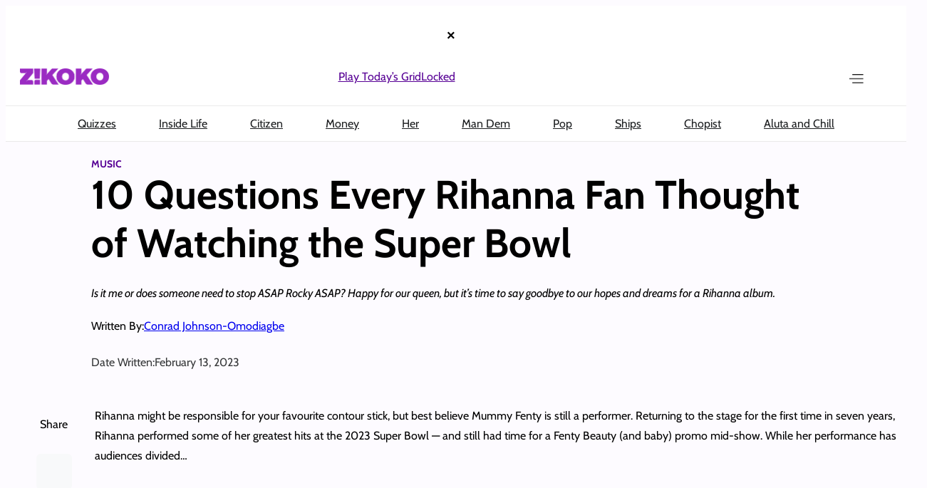

--- FILE ---
content_type: text/html; charset=UTF-8
request_url: https://www.zikoko.com/pop/10-questions-every-rihanna-fan-thought-of-watching-the-super-bowl/
body_size: 38950
content:
<!DOCTYPE html>
<html lang="en-US">
<head>
	<meta charset="UTF-8" />
	<meta name="viewport" content="width=device-width, initial-scale=1" />
<meta name='robots' content='index, follow, max-image-preview:large, max-snippet:-1, max-video-preview:-1' />
	<style>img:is([sizes="auto" i], [sizes^="auto," i]) { contain-intrinsic-size: 3000px 1500px }</style>
	
	<!-- This site is optimized with the Yoast SEO plugin v26.8 - https://yoast.com/product/yoast-seo-wordpress/ -->
	<title>10 Questions Every Rihanna Fan Thought of Watching the Super Bowl</title>
	<meta name="description" content="Is it me or does someone need to stop ASAP Rocky ASAP? Happy for our queen, but it’s time to say goodbye to our hopes and dreams for a Rihanna album." />
	<link rel="canonical" href="https://www.zikoko.com/pop/10-questions-every-rihanna-fan-thought-of-watching-the-super-bowl/" />
	<meta property="og:locale" content="en_US" />
	<meta property="og:type" content="article" />
	<meta property="og:title" content="10 Questions Every Rihanna Fan Thought of Watching the Super Bowl" />
	<meta property="og:description" content="Is it me or does someone need to stop ASAP Rocky ASAP? Happy for our queen, but it’s time to say goodbye to our hopes and dreams for a Rihanna album." />
	<meta property="og:url" content="https://www.zikoko.com/pop/10-questions-every-rihanna-fan-thought-of-watching-the-super-bowl/" />
	<meta property="og:site_name" content="Zikoko!" />
	<meta property="article:publisher" content="https://www.facebook.com/zikokomag" />
	<meta property="article:published_time" content="2023-02-13T13:21:13+00:00" />
	<meta property="article:modified_time" content="2023-02-13T13:21:18+00:00" />
	<meta property="og:image" content="https://c7684bdb45.mjedge.net/wp-content/uploads/zikoko/2023/02/WTF-Sir-are-you-normal-54-2.jpg" />
	<meta property="og:image:width" content="1120" />
	<meta property="og:image:height" content="630" />
	<meta property="og:image:type" content="image/jpeg" />
	<meta name="author" content="Conrad Johnson-Omodiagbe" />
	<meta name="twitter:card" content="summary_large_image" />
	<meta name="twitter:image" content="https://c7684bdb45.mjedge.net/wp-content/uploads/zikoko/2023/02/WTF-Sir-are-you-normal-54-2.jpg" />
	<meta name="twitter:creator" content="@zikokomag" />
	<meta name="twitter:site" content="@zikokomag" />
	<meta name="twitter:label1" content="Written by" />
	<meta name="twitter:data1" content="Conrad Johnson-Omodiagbe" />
	<meta name="twitter:label2" content="Est. reading time" />
	<meta name="twitter:data2" content="4 minutes" />
	<script type="application/ld+json" class="yoast-schema-graph">{"@context":"https://schema.org","@graph":[{"@type":"Article","@id":"https://www.zikoko.com/pop/10-questions-every-rihanna-fan-thought-of-watching-the-super-bowl/#article","isPartOf":{"@id":"https://www.zikoko.com/pop/10-questions-every-rihanna-fan-thought-of-watching-the-super-bowl/"},"author":{"name":"Conrad Johnson-Omodiagbe","@id":"https://www.zikoko.com/#/schema/person/db474bb129bc0f947a79cf3c2a0b368f"},"headline":"10 Questions Every Rihanna Fan Thought of Watching the Super Bowl","datePublished":"2023-02-13T13:21:13+00:00","dateModified":"2023-02-13T13:21:18+00:00","mainEntityOfPage":{"@id":"https://www.zikoko.com/pop/10-questions-every-rihanna-fan-thought-of-watching-the-super-bowl/"},"wordCount":746,"commentCount":0,"publisher":{"@id":"https://www.zikoko.com/#organization"},"image":{"@id":"https://www.zikoko.com/pop/10-questions-every-rihanna-fan-thought-of-watching-the-super-bowl/#primaryimage"},"thumbnailUrl":"https://c7684bdb45.mjedge.net/wp-content/uploads/zikoko/2023/02/Fo0f9CJWAAE5HUv.jpeg","keywords":["Concert","music","Rihanna","Super Bowl"],"articleSection":["Music","Pop"],"inLanguage":"en-US","potentialAction":[{"@type":"CommentAction","name":"Comment","target":["https://www.zikoko.com/pop/10-questions-every-rihanna-fan-thought-of-watching-the-super-bowl/#respond"]}]},{"@type":"WebPage","@id":"https://www.zikoko.com/pop/10-questions-every-rihanna-fan-thought-of-watching-the-super-bowl/","url":"https://www.zikoko.com/pop/10-questions-every-rihanna-fan-thought-of-watching-the-super-bowl/","name":"10 Questions Every Rihanna Fan Thought of Watching the Super Bowl","isPartOf":{"@id":"https://www.zikoko.com/#website"},"primaryImageOfPage":{"@id":"https://www.zikoko.com/pop/10-questions-every-rihanna-fan-thought-of-watching-the-super-bowl/#primaryimage"},"image":{"@id":"https://www.zikoko.com/pop/10-questions-every-rihanna-fan-thought-of-watching-the-super-bowl/#primaryimage"},"thumbnailUrl":"https://c7684bdb45.mjedge.net/wp-content/uploads/zikoko/2023/02/Fo0f9CJWAAE5HUv.jpeg","datePublished":"2023-02-13T13:21:13+00:00","dateModified":"2023-02-13T13:21:18+00:00","description":"Is it me or does someone need to stop ASAP Rocky ASAP? Happy for our queen, but it’s time to say goodbye to our hopes and dreams for a Rihanna album.","breadcrumb":{"@id":"https://www.zikoko.com/pop/10-questions-every-rihanna-fan-thought-of-watching-the-super-bowl/#breadcrumb"},"inLanguage":"en-US","potentialAction":[{"@type":"ReadAction","target":["https://www.zikoko.com/pop/10-questions-every-rihanna-fan-thought-of-watching-the-super-bowl/"]}]},{"@type":"ImageObject","inLanguage":"en-US","@id":"https://www.zikoko.com/pop/10-questions-every-rihanna-fan-thought-of-watching-the-super-bowl/#primaryimage","url":"https://c7684bdb45.mjedge.net/wp-content/uploads/zikoko/2023/02/Fo0f9CJWAAE5HUv.jpeg","contentUrl":"https://c7684bdb45.mjedge.net/wp-content/uploads/zikoko/2023/02/Fo0f9CJWAAE5HUv.jpeg","width":680,"height":680},{"@type":"BreadcrumbList","@id":"https://www.zikoko.com/pop/10-questions-every-rihanna-fan-thought-of-watching-the-super-bowl/#breadcrumb","itemListElement":[{"@type":"ListItem","position":1,"name":"Home","item":"https://www.zikoko.com/"},{"@type":"ListItem","position":2,"name":"10 Questions Every Rihanna Fan Thought of Watching the Super Bowl"}]},{"@type":"WebSite","@id":"https://www.zikoko.com/#website","url":"https://www.zikoko.com/","name":"Zikoko!","description":"Come for the fun, stay for the culture!","publisher":{"@id":"https://www.zikoko.com/#organization"},"potentialAction":[{"@type":"SearchAction","target":{"@type":"EntryPoint","urlTemplate":"https://www.zikoko.com/?s={search_term_string}"},"query-input":{"@type":"PropertyValueSpecification","valueRequired":true,"valueName":"search_term_string"}}],"inLanguage":"en-US"},{"@type":"Organization","@id":"https://www.zikoko.com/#organization","name":"Big Cabal Media limited","url":"https://www.zikoko.com/","logo":{"@type":"ImageObject","inLanguage":"en-US","@id":"https://www.zikoko.com/#/schema/logo/image/","url":"https://c7684bdb45.mjedge.net/wp-content/uploads/zikoko/2025/12/headlogo@2x.png","contentUrl":"https://c7684bdb45.mjedge.net/wp-content/uploads/zikoko/2025/12/headlogo@2x.png","width":251,"height":48,"caption":"Big Cabal Media limited"},"image":{"@id":"https://www.zikoko.com/#/schema/logo/image/"},"sameAs":["https://www.facebook.com/zikokomag","https://x.com/zikokomag","https://instagram.com/zikokomag"]},{"@type":"Person","@id":"https://www.zikoko.com/#/schema/person/db474bb129bc0f947a79cf3c2a0b368f","name":"Conrad Johnson-Omodiagbe","image":{"@type":"ImageObject","inLanguage":"en-US","@id":"https://www.zikoko.com/#/schema/person/image/","url":"https://c7684bdb45.mjedge.net/wp-content/uploads/zikoko/2021/11/Conrad-150x150.jpg","contentUrl":"https://c7684bdb45.mjedge.net/wp-content/uploads/zikoko/2021/11/Conrad-150x150.jpg","caption":"Conrad Johnson-Omodiagbe"},"description":"Every day slavery, every day labor.","url":"https://www.zikoko.com/author/conrad-johnson-omodiagbe/"}]}</script>
	<!-- / Yoast SEO plugin. -->



<link rel='dns-prefetch' href='//securepubads.g.doubleclick.net' />
<link rel="alternate" type="application/rss+xml" title="Zikoko! &raquo; Feed" href="https://www.zikoko.com/feed/" />
<link rel="alternate" type="application/rss+xml" title="Zikoko! &raquo; Comments Feed" href="https://www.zikoko.com/comments/feed/" />
<link rel='stylesheet' id='google-ads-style-css' href='//c7684bdb45.mjedge.net/wp-content/mu-plugins/mother-bcm/includes/addons/google-ads/build/google-ads/style-index.css?ver=1769689103' media='all' />
<style id='wp-block-columns-inline-css'>
.wp-block-columns{align-items:normal!important;box-sizing:border-box;display:flex;flex-wrap:wrap!important}@media (min-width:782px){.wp-block-columns{flex-wrap:nowrap!important}}.wp-block-columns.are-vertically-aligned-top{align-items:flex-start}.wp-block-columns.are-vertically-aligned-center{align-items:center}.wp-block-columns.are-vertically-aligned-bottom{align-items:flex-end}@media (max-width:781px){.wp-block-columns:not(.is-not-stacked-on-mobile)>.wp-block-column{flex-basis:100%!important}}@media (min-width:782px){.wp-block-columns:not(.is-not-stacked-on-mobile)>.wp-block-column{flex-basis:0;flex-grow:1}.wp-block-columns:not(.is-not-stacked-on-mobile)>.wp-block-column[style*=flex-basis]{flex-grow:0}}.wp-block-columns.is-not-stacked-on-mobile{flex-wrap:nowrap!important}.wp-block-columns.is-not-stacked-on-mobile>.wp-block-column{flex-basis:0;flex-grow:1}.wp-block-columns.is-not-stacked-on-mobile>.wp-block-column[style*=flex-basis]{flex-grow:0}:where(.wp-block-columns){margin-bottom:1.75em}:where(.wp-block-columns.has-background){padding:1.25em 2.375em}.wp-block-column{flex-grow:1;min-width:0;overflow-wrap:break-word;word-break:break-word}.wp-block-column.is-vertically-aligned-top{align-self:flex-start}.wp-block-column.is-vertically-aligned-center{align-self:center}.wp-block-column.is-vertically-aligned-bottom{align-self:flex-end}.wp-block-column.is-vertically-aligned-stretch{align-self:stretch}.wp-block-column.is-vertically-aligned-bottom,.wp-block-column.is-vertically-aligned-center,.wp-block-column.is-vertically-aligned-top{width:100%}
</style>
<style id='wp-block-group-inline-css'>
.wp-block-group{box-sizing:border-box}:where(.wp-block-group.wp-block-group-is-layout-constrained){position:relative}
</style>
<style id='wp-block-site-logo-inline-css'>
.wp-block-site-logo{box-sizing:border-box;line-height:0}.wp-block-site-logo a{display:inline-block;line-height:0}.wp-block-site-logo.is-default-size img{height:auto;width:120px}.wp-block-site-logo img{height:auto;max-width:100%}.wp-block-site-logo a,.wp-block-site-logo img{border-radius:inherit}.wp-block-site-logo.aligncenter{margin-left:auto;margin-right:auto;text-align:center}:root :where(.wp-block-site-logo.is-style-rounded){border-radius:9999px}
</style>
<style id='wp-block-navigation-link-inline-css'>
.wp-block-navigation .wp-block-navigation-item__label{overflow-wrap:break-word}.wp-block-navigation .wp-block-navigation-item__description{display:none}.link-ui-tools{border-top:1px solid #f0f0f0;padding:8px}.link-ui-block-inserter{padding-top:8px}.link-ui-block-inserter__back{margin-left:8px;text-transform:uppercase}
</style>
<link rel='stylesheet' id='wp-block-navigation-css' href='https://c7684bdb45.mjedge.net/wp-includes/blocks/navigation/style.min.css?ver=6.8.2' media='all' />
<style id='wp-block-search-inline-css'>
.wp-block-search__button{margin-left:10px;word-break:normal}.wp-block-search__button.has-icon{line-height:0}.wp-block-search__button svg{height:1.25em;min-height:24px;min-width:24px;width:1.25em;fill:currentColor;vertical-align:text-bottom}:where(.wp-block-search__button){border:1px solid #ccc;padding:6px 10px}.wp-block-search__inside-wrapper{display:flex;flex:auto;flex-wrap:nowrap;max-width:100%}.wp-block-search__label{width:100%}.wp-block-search__input{appearance:none;border:1px solid #949494;flex-grow:1;margin-left:0;margin-right:0;min-width:3rem;padding:8px;text-decoration:unset!important}.wp-block-search.wp-block-search__button-only .wp-block-search__button{box-sizing:border-box;display:flex;flex-shrink:0;justify-content:center;margin-left:0;max-width:100%}.wp-block-search.wp-block-search__button-only .wp-block-search__inside-wrapper{min-width:0!important;transition-property:width}.wp-block-search.wp-block-search__button-only .wp-block-search__input{flex-basis:100%;transition-duration:.3s}.wp-block-search.wp-block-search__button-only.wp-block-search__searchfield-hidden,.wp-block-search.wp-block-search__button-only.wp-block-search__searchfield-hidden .wp-block-search__inside-wrapper{overflow:hidden}.wp-block-search.wp-block-search__button-only.wp-block-search__searchfield-hidden .wp-block-search__input{border-left-width:0!important;border-right-width:0!important;flex-basis:0;flex-grow:0;margin:0;min-width:0!important;padding-left:0!important;padding-right:0!important;width:0!important}:where(.wp-block-search__input){font-family:inherit;font-size:inherit;font-style:inherit;font-weight:inherit;letter-spacing:inherit;line-height:inherit;text-transform:inherit}:where(.wp-block-search__button-inside .wp-block-search__inside-wrapper){border:1px solid #949494;box-sizing:border-box;padding:4px}:where(.wp-block-search__button-inside .wp-block-search__inside-wrapper) .wp-block-search__input{border:none;border-radius:0;padding:0 4px}:where(.wp-block-search__button-inside .wp-block-search__inside-wrapper) .wp-block-search__input:focus{outline:none}:where(.wp-block-search__button-inside .wp-block-search__inside-wrapper) :where(.wp-block-search__button){padding:4px 8px}.wp-block-search.aligncenter .wp-block-search__inside-wrapper{margin:auto}.wp-block[data-align=right] .wp-block-search.wp-block-search__button-only .wp-block-search__inside-wrapper{float:right}
</style>
<link rel='stylesheet' id='wp-block-image-css' href='https://c7684bdb45.mjedge.net/wp-includes/blocks/image/style.min.css?ver=6.8.2' media='all' />
<style id='wp-block-paragraph-inline-css'>
.is-small-text{font-size:.875em}.is-regular-text{font-size:1em}.is-large-text{font-size:2.25em}.is-larger-text{font-size:3em}.has-drop-cap:not(:focus):first-letter{float:left;font-size:8.4em;font-style:normal;font-weight:100;line-height:.68;margin:.05em .1em 0 0;text-transform:uppercase}body.rtl .has-drop-cap:not(:focus):first-letter{float:none;margin-left:.1em}p.has-drop-cap.has-background{overflow:hidden}:root :where(p.has-background){padding:1.25em 2.375em}:where(p.has-text-color:not(.has-link-color)) a{color:inherit}p.has-text-align-left[style*="writing-mode:vertical-lr"],p.has-text-align-right[style*="writing-mode:vertical-rl"]{rotate:180deg}
</style>
<link rel='stylesheet' id='wp-block-social-links-css' href='https://c7684bdb45.mjedge.net/wp-includes/blocks/social-links/style.min.css?ver=6.8.2' media='all' />
<style id='wp-block-post-terms-inline-css'>
.wp-block-post-terms{box-sizing:border-box}.wp-block-post-terms .wp-block-post-terms__separator{white-space:pre-wrap}
</style>
<style id='wp-block-post-title-inline-css'>
.wp-block-post-title{box-sizing:border-box;word-break:break-word}.wp-block-post-title :where(a){display:inline-block;font-family:inherit;font-size:inherit;font-style:inherit;font-weight:inherit;letter-spacing:inherit;line-height:inherit;text-decoration:inherit}
</style>
<style id='wp-block-post-excerpt-inline-css'>
:where(.wp-block-post-excerpt){box-sizing:border-box;margin-bottom:var(--wp--style--block-gap);margin-top:var(--wp--style--block-gap)}.wp-block-post-excerpt__excerpt{margin-bottom:0;margin-top:0}.wp-block-post-excerpt__more-text{margin-bottom:0;margin-top:var(--wp--style--block-gap)}.wp-block-post-excerpt__more-link{display:inline-block}
</style>
<style id='wp-block-post-author-name-inline-css'>
.wp-block-post-author-name{box-sizing:border-box}
</style>
<style id='wp-block-post-date-inline-css'>
.wp-block-post-date{box-sizing:border-box}
</style>
<style id='wp-block-spacer-inline-css'>
.wp-block-spacer{clear:both}
</style>
<link rel='stylesheet' id='social-sharing-style-css' href='//c7684bdb45.mjedge.net/wp-content/mu-plugins/mother-bcm/build/blocks/social-sharing/style-index.css?ver=1769689103' media='all' />
<style id='wp-block-heading-inline-css'>
h1.has-background,h2.has-background,h3.has-background,h4.has-background,h5.has-background,h6.has-background{padding:1.25em 2.375em}h1.has-text-align-left[style*=writing-mode]:where([style*=vertical-lr]),h1.has-text-align-right[style*=writing-mode]:where([style*=vertical-rl]),h2.has-text-align-left[style*=writing-mode]:where([style*=vertical-lr]),h2.has-text-align-right[style*=writing-mode]:where([style*=vertical-rl]),h3.has-text-align-left[style*=writing-mode]:where([style*=vertical-lr]),h3.has-text-align-right[style*=writing-mode]:where([style*=vertical-rl]),h4.has-text-align-left[style*=writing-mode]:where([style*=vertical-lr]),h4.has-text-align-right[style*=writing-mode]:where([style*=vertical-rl]),h5.has-text-align-left[style*=writing-mode]:where([style*=vertical-lr]),h5.has-text-align-right[style*=writing-mode]:where([style*=vertical-rl]),h6.has-text-align-left[style*=writing-mode]:where([style*=vertical-lr]),h6.has-text-align-right[style*=writing-mode]:where([style*=vertical-rl]){rotate:180deg}
</style>
<style id='wp-block-post-content-inline-css'>
.wp-block-post-content{display:flow-root}
</style>
<style id='wp-block-post-author-inline-css'>
.wp-block-post-author{box-sizing:border-box;display:flex;flex-wrap:wrap}.wp-block-post-author__byline{font-size:.5em;margin-bottom:0;margin-top:0;width:100%}.wp-block-post-author__avatar{margin-right:1em}.wp-block-post-author__bio{font-size:.7em;margin-bottom:.7em}.wp-block-post-author__content{flex-basis:0;flex-grow:1}.wp-block-post-author__name{margin:0}
</style>
<style id='wp-block-post-template-inline-css'>
.wp-block-post-template{box-sizing:border-box;list-style:none;margin-bottom:0;margin-top:0;max-width:100%;padding:0}.wp-block-post-template.is-flex-container{display:flex;flex-direction:row;flex-wrap:wrap;gap:1.25em}.wp-block-post-template.is-flex-container>li{margin:0;width:100%}@media (min-width:600px){.wp-block-post-template.is-flex-container.is-flex-container.columns-2>li{width:calc(50% - .625em)}.wp-block-post-template.is-flex-container.is-flex-container.columns-3>li{width:calc(33.33333% - .83333em)}.wp-block-post-template.is-flex-container.is-flex-container.columns-4>li{width:calc(25% - .9375em)}.wp-block-post-template.is-flex-container.is-flex-container.columns-5>li{width:calc(20% - 1em)}.wp-block-post-template.is-flex-container.is-flex-container.columns-6>li{width:calc(16.66667% - 1.04167em)}}@media (max-width:600px){.wp-block-post-template-is-layout-grid.wp-block-post-template-is-layout-grid.wp-block-post-template-is-layout-grid.wp-block-post-template-is-layout-grid{grid-template-columns:1fr}}.wp-block-post-template-is-layout-constrained>li>.alignright,.wp-block-post-template-is-layout-flow>li>.alignright{float:right;margin-inline-end:0;margin-inline-start:2em}.wp-block-post-template-is-layout-constrained>li>.alignleft,.wp-block-post-template-is-layout-flow>li>.alignleft{float:left;margin-inline-end:2em;margin-inline-start:0}.wp-block-post-template-is-layout-constrained>li>.aligncenter,.wp-block-post-template-is-layout-flow>li>.aligncenter{margin-inline-end:auto;margin-inline-start:auto}
</style>
<style id='wp-block-post-featured-image-inline-css'>
.wp-block-post-featured-image{margin-left:0;margin-right:0}.wp-block-post-featured-image a{display:block;height:100%}.wp-block-post-featured-image :where(img){box-sizing:border-box;height:auto;max-width:100%;vertical-align:bottom;width:100%}.wp-block-post-featured-image.alignfull img,.wp-block-post-featured-image.alignwide img{width:100%}.wp-block-post-featured-image .wp-block-post-featured-image__overlay.has-background-dim{background-color:#000;inset:0;position:absolute}.wp-block-post-featured-image{position:relative}.wp-block-post-featured-image .wp-block-post-featured-image__overlay.has-background-gradient{background-color:initial}.wp-block-post-featured-image .wp-block-post-featured-image__overlay.has-background-dim-0{opacity:0}.wp-block-post-featured-image .wp-block-post-featured-image__overlay.has-background-dim-10{opacity:.1}.wp-block-post-featured-image .wp-block-post-featured-image__overlay.has-background-dim-20{opacity:.2}.wp-block-post-featured-image .wp-block-post-featured-image__overlay.has-background-dim-30{opacity:.3}.wp-block-post-featured-image .wp-block-post-featured-image__overlay.has-background-dim-40{opacity:.4}.wp-block-post-featured-image .wp-block-post-featured-image__overlay.has-background-dim-50{opacity:.5}.wp-block-post-featured-image .wp-block-post-featured-image__overlay.has-background-dim-60{opacity:.6}.wp-block-post-featured-image .wp-block-post-featured-image__overlay.has-background-dim-70{opacity:.7}.wp-block-post-featured-image .wp-block-post-featured-image__overlay.has-background-dim-80{opacity:.8}.wp-block-post-featured-image .wp-block-post-featured-image__overlay.has-background-dim-90{opacity:.9}.wp-block-post-featured-image .wp-block-post-featured-image__overlay.has-background-dim-100{opacity:1}.wp-block-post-featured-image:where(.alignleft,.alignright){width:100%}
</style>
<style id='wp-block-library-inline-css'>
:root{--wp-admin-theme-color:#007cba;--wp-admin-theme-color--rgb:0,124,186;--wp-admin-theme-color-darker-10:#006ba1;--wp-admin-theme-color-darker-10--rgb:0,107,161;--wp-admin-theme-color-darker-20:#005a87;--wp-admin-theme-color-darker-20--rgb:0,90,135;--wp-admin-border-width-focus:2px;--wp-block-synced-color:#7a00df;--wp-block-synced-color--rgb:122,0,223;--wp-bound-block-color:var(--wp-block-synced-color)}@media (min-resolution:192dpi){:root{--wp-admin-border-width-focus:1.5px}}.wp-element-button{cursor:pointer}:root{--wp--preset--font-size--normal:16px;--wp--preset--font-size--huge:42px}:root .has-very-light-gray-background-color{background-color:#eee}:root .has-very-dark-gray-background-color{background-color:#313131}:root .has-very-light-gray-color{color:#eee}:root .has-very-dark-gray-color{color:#313131}:root .has-vivid-green-cyan-to-vivid-cyan-blue-gradient-background{background:linear-gradient(135deg,#00d084,#0693e3)}:root .has-purple-crush-gradient-background{background:linear-gradient(135deg,#34e2e4,#4721fb 50%,#ab1dfe)}:root .has-hazy-dawn-gradient-background{background:linear-gradient(135deg,#faaca8,#dad0ec)}:root .has-subdued-olive-gradient-background{background:linear-gradient(135deg,#fafae1,#67a671)}:root .has-atomic-cream-gradient-background{background:linear-gradient(135deg,#fdd79a,#004a59)}:root .has-nightshade-gradient-background{background:linear-gradient(135deg,#330968,#31cdcf)}:root .has-midnight-gradient-background{background:linear-gradient(135deg,#020381,#2874fc)}.has-regular-font-size{font-size:1em}.has-larger-font-size{font-size:2.625em}.has-normal-font-size{font-size:var(--wp--preset--font-size--normal)}.has-huge-font-size{font-size:var(--wp--preset--font-size--huge)}.has-text-align-center{text-align:center}.has-text-align-left{text-align:left}.has-text-align-right{text-align:right}#end-resizable-editor-section{display:none}.aligncenter{clear:both}.items-justified-left{justify-content:flex-start}.items-justified-center{justify-content:center}.items-justified-right{justify-content:flex-end}.items-justified-space-between{justify-content:space-between}.screen-reader-text{border:0;clip-path:inset(50%);height:1px;margin:-1px;overflow:hidden;padding:0;position:absolute;width:1px;word-wrap:normal!important}.screen-reader-text:focus{background-color:#ddd;clip-path:none;color:#444;display:block;font-size:1em;height:auto;left:5px;line-height:normal;padding:15px 23px 14px;text-decoration:none;top:5px;width:auto;z-index:100000}html :where(.has-border-color){border-style:solid}html :where([style*=border-top-color]){border-top-style:solid}html :where([style*=border-right-color]){border-right-style:solid}html :where([style*=border-bottom-color]){border-bottom-style:solid}html :where([style*=border-left-color]){border-left-style:solid}html :where([style*=border-width]){border-style:solid}html :where([style*=border-top-width]){border-top-style:solid}html :where([style*=border-right-width]){border-right-style:solid}html :where([style*=border-bottom-width]){border-bottom-style:solid}html :where([style*=border-left-width]){border-left-style:solid}html :where(img[class*=wp-image-]){height:auto;max-width:100%}:where(figure){margin:0 0 1em}html :where(.is-position-sticky){--wp-admin--admin-bar--position-offset:var(--wp-admin--admin-bar--height,0px)}@media screen and (max-width:600px){html :where(.is-position-sticky){--wp-admin--admin-bar--position-offset:0px}}
</style>
<style id='global-styles-inline-css'>
:root{--wp--preset--aspect-ratio--square: 1;--wp--preset--aspect-ratio--4-3: 4/3;--wp--preset--aspect-ratio--3-4: 3/4;--wp--preset--aspect-ratio--3-2: 3/2;--wp--preset--aspect-ratio--2-3: 2/3;--wp--preset--aspect-ratio--16-9: 16/9;--wp--preset--aspect-ratio--9-16: 9/16;--wp--preset--color--black: #000000;--wp--preset--color--cyan-bluish-gray: #abb8c3;--wp--preset--color--white: #ffffff;--wp--preset--color--pale-pink: #f78da7;--wp--preset--color--vivid-red: #cf2e2e;--wp--preset--color--luminous-vivid-orange: #ff6900;--wp--preset--color--luminous-vivid-amber: #fcb900;--wp--preset--color--light-green-cyan: #7bdcb5;--wp--preset--color--vivid-green-cyan: #00d084;--wp--preset--color--pale-cyan-blue: #8ed1fc;--wp--preset--color--vivid-cyan-blue: #0693e3;--wp--preset--color--vivid-purple: #9b51e0;--wp--preset--color--custom-zkk-footer: #000000;--wp--preset--color--custom-zkk-purple: #570095;--wp--preset--color--custom-zkk-footer-links: #fefefe4d;--wp--preset--gradient--vivid-cyan-blue-to-vivid-purple: linear-gradient(135deg,rgba(6,147,227,1) 0%,rgb(155,81,224) 100%);--wp--preset--gradient--light-green-cyan-to-vivid-green-cyan: linear-gradient(135deg,rgb(122,220,180) 0%,rgb(0,208,130) 100%);--wp--preset--gradient--luminous-vivid-amber-to-luminous-vivid-orange: linear-gradient(135deg,rgba(252,185,0,1) 0%,rgba(255,105,0,1) 100%);--wp--preset--gradient--luminous-vivid-orange-to-vivid-red: linear-gradient(135deg,rgba(255,105,0,1) 0%,rgb(207,46,46) 100%);--wp--preset--gradient--very-light-gray-to-cyan-bluish-gray: linear-gradient(135deg,rgb(238,238,238) 0%,rgb(169,184,195) 100%);--wp--preset--gradient--cool-to-warm-spectrum: linear-gradient(135deg,rgb(74,234,220) 0%,rgb(151,120,209) 20%,rgb(207,42,186) 40%,rgb(238,44,130) 60%,rgb(251,105,98) 80%,rgb(254,248,76) 100%);--wp--preset--gradient--blush-light-purple: linear-gradient(135deg,rgb(255,206,236) 0%,rgb(152,150,240) 100%);--wp--preset--gradient--blush-bordeaux: linear-gradient(135deg,rgb(254,205,165) 0%,rgb(254,45,45) 50%,rgb(107,0,62) 100%);--wp--preset--gradient--luminous-dusk: linear-gradient(135deg,rgb(255,203,112) 0%,rgb(199,81,192) 50%,rgb(65,88,208) 100%);--wp--preset--gradient--pale-ocean: linear-gradient(135deg,rgb(255,245,203) 0%,rgb(182,227,212) 50%,rgb(51,167,181) 100%);--wp--preset--gradient--electric-grass: linear-gradient(135deg,rgb(202,248,128) 0%,rgb(113,206,126) 100%);--wp--preset--gradient--midnight: linear-gradient(135deg,rgb(2,3,129) 0%,rgb(40,116,252) 100%);--wp--preset--font-size--small: 13px;--wp--preset--font-size--medium: 20px;--wp--preset--font-size--large: 36px;--wp--preset--font-size--x-large: 42px;--wp--preset--font-family--cabin: Cabin, sans-serif;--wp--preset--font-family--bitter: Bitter, serif;--wp--preset--spacing--20: 0.44rem;--wp--preset--spacing--30: 0.67rem;--wp--preset--spacing--40: 1rem;--wp--preset--spacing--50: 1.5rem;--wp--preset--spacing--60: 2.25rem;--wp--preset--spacing--70: 3.38rem;--wp--preset--spacing--80: 5.06rem;--wp--preset--shadow--natural: 6px 6px 9px rgba(0, 0, 0, 0.2);--wp--preset--shadow--deep: 12px 12px 50px rgba(0, 0, 0, 0.4);--wp--preset--shadow--sharp: 6px 6px 0px rgba(0, 0, 0, 0.2);--wp--preset--shadow--outlined: 6px 6px 0px -3px rgba(255, 255, 255, 1), 6px 6px rgba(0, 0, 0, 1);--wp--preset--shadow--crisp: 6px 6px 0px rgba(0, 0, 0, 1);}:root { --wp--style--global--content-size: 1200px;--wp--style--global--wide-size: 1440px; }:where(body) { margin: 0; }.wp-site-blocks { padding-top: var(--wp--style--root--padding-top); padding-bottom: var(--wp--style--root--padding-bottom); }.has-global-padding { padding-right: var(--wp--style--root--padding-right); padding-left: var(--wp--style--root--padding-left); }.has-global-padding > .alignfull { margin-right: calc(var(--wp--style--root--padding-right) * -1); margin-left: calc(var(--wp--style--root--padding-left) * -1); }.has-global-padding :where(:not(.alignfull.is-layout-flow) > .has-global-padding:not(.wp-block-block, .alignfull)) { padding-right: 0; padding-left: 0; }.has-global-padding :where(:not(.alignfull.is-layout-flow) > .has-global-padding:not(.wp-block-block, .alignfull)) > .alignfull { margin-left: 0; margin-right: 0; }.wp-site-blocks > .alignleft { float: left; margin-right: 2em; }.wp-site-blocks > .alignright { float: right; margin-left: 2em; }.wp-site-blocks > .aligncenter { justify-content: center; margin-left: auto; margin-right: auto; }:where(.wp-site-blocks) > * { margin-block-start: 24px; margin-block-end: 0; }:where(.wp-site-blocks) > :first-child { margin-block-start: 0; }:where(.wp-site-blocks) > :last-child { margin-block-end: 0; }:root { --wp--style--block-gap: 24px; }:root :where(.is-layout-flow) > :first-child{margin-block-start: 0;}:root :where(.is-layout-flow) > :last-child{margin-block-end: 0;}:root :where(.is-layout-flow) > *{margin-block-start: 24px;margin-block-end: 0;}:root :where(.is-layout-constrained) > :first-child{margin-block-start: 0;}:root :where(.is-layout-constrained) > :last-child{margin-block-end: 0;}:root :where(.is-layout-constrained) > *{margin-block-start: 24px;margin-block-end: 0;}:root :where(.is-layout-flex){gap: 24px;}:root :where(.is-layout-grid){gap: 24px;}.is-layout-flow > .alignleft{float: left;margin-inline-start: 0;margin-inline-end: 2em;}.is-layout-flow > .alignright{float: right;margin-inline-start: 2em;margin-inline-end: 0;}.is-layout-flow > .aligncenter{margin-left: auto !important;margin-right: auto !important;}.is-layout-constrained > .alignleft{float: left;margin-inline-start: 0;margin-inline-end: 2em;}.is-layout-constrained > .alignright{float: right;margin-inline-start: 2em;margin-inline-end: 0;}.is-layout-constrained > .aligncenter{margin-left: auto !important;margin-right: auto !important;}.is-layout-constrained > :where(:not(.alignleft):not(.alignright):not(.alignfull)){max-width: var(--wp--style--global--content-size);margin-left: auto !important;margin-right: auto !important;}.is-layout-constrained > .alignwide{max-width: var(--wp--style--global--wide-size);}body .is-layout-flex{display: flex;}.is-layout-flex{flex-wrap: wrap;align-items: center;}.is-layout-flex > :is(*, div){margin: 0;}body .is-layout-grid{display: grid;}.is-layout-grid > :is(*, div){margin: 0;}body{font-family: var(--wp--preset--font-family--cabin);font-style: normal;font-weight: 400;--wp--style--root--padding-top: 0px;--wp--style--root--padding-right: 0px;--wp--style--root--padding-bottom: 0px;--wp--style--root--padding-left: 0px;}a:where(:not(.wp-element-button)){font-family: var(--wp--preset--font-family--cabin);text-decoration: underline;}h1, h2, h3, h4, h5, h6{font-family: var(--wp--preset--font-family--cabin);}:root :where(.wp-element-button, .wp-block-button__link){background-color: #32373c;border-width: 0;color: #fff;font-family: var(--wp--preset--font-family--cabin);font-size: inherit;line-height: inherit;padding: calc(0.667em + 2px) calc(1.333em + 2px);text-decoration: none;}:root :where(.wp-element-caption, .wp-block-audio figcaption, .wp-block-embed figcaption, .wp-block-gallery figcaption, .wp-block-image figcaption, .wp-block-table figcaption, .wp-block-video figcaption){font-family: var(--wp--preset--font-family--cabin);}.has-black-color{color: var(--wp--preset--color--black) !important;}.has-cyan-bluish-gray-color{color: var(--wp--preset--color--cyan-bluish-gray) !important;}.has-white-color{color: var(--wp--preset--color--white) !important;}.has-pale-pink-color{color: var(--wp--preset--color--pale-pink) !important;}.has-vivid-red-color{color: var(--wp--preset--color--vivid-red) !important;}.has-luminous-vivid-orange-color{color: var(--wp--preset--color--luminous-vivid-orange) !important;}.has-luminous-vivid-amber-color{color: var(--wp--preset--color--luminous-vivid-amber) !important;}.has-light-green-cyan-color{color: var(--wp--preset--color--light-green-cyan) !important;}.has-vivid-green-cyan-color{color: var(--wp--preset--color--vivid-green-cyan) !important;}.has-pale-cyan-blue-color{color: var(--wp--preset--color--pale-cyan-blue) !important;}.has-vivid-cyan-blue-color{color: var(--wp--preset--color--vivid-cyan-blue) !important;}.has-vivid-purple-color{color: var(--wp--preset--color--vivid-purple) !important;}.has-custom-zkk-footer-color{color: var(--wp--preset--color--custom-zkk-footer) !important;}.has-custom-zkk-purple-color{color: var(--wp--preset--color--custom-zkk-purple) !important;}.has-custom-zkk-footer-links-color{color: var(--wp--preset--color--custom-zkk-footer-links) !important;}.has-black-background-color{background-color: var(--wp--preset--color--black) !important;}.has-cyan-bluish-gray-background-color{background-color: var(--wp--preset--color--cyan-bluish-gray) !important;}.has-white-background-color{background-color: var(--wp--preset--color--white) !important;}.has-pale-pink-background-color{background-color: var(--wp--preset--color--pale-pink) !important;}.has-vivid-red-background-color{background-color: var(--wp--preset--color--vivid-red) !important;}.has-luminous-vivid-orange-background-color{background-color: var(--wp--preset--color--luminous-vivid-orange) !important;}.has-luminous-vivid-amber-background-color{background-color: var(--wp--preset--color--luminous-vivid-amber) !important;}.has-light-green-cyan-background-color{background-color: var(--wp--preset--color--light-green-cyan) !important;}.has-vivid-green-cyan-background-color{background-color: var(--wp--preset--color--vivid-green-cyan) !important;}.has-pale-cyan-blue-background-color{background-color: var(--wp--preset--color--pale-cyan-blue) !important;}.has-vivid-cyan-blue-background-color{background-color: var(--wp--preset--color--vivid-cyan-blue) !important;}.has-vivid-purple-background-color{background-color: var(--wp--preset--color--vivid-purple) !important;}.has-custom-zkk-footer-background-color{background-color: var(--wp--preset--color--custom-zkk-footer) !important;}.has-custom-zkk-purple-background-color{background-color: var(--wp--preset--color--custom-zkk-purple) !important;}.has-custom-zkk-footer-links-background-color{background-color: var(--wp--preset--color--custom-zkk-footer-links) !important;}.has-black-border-color{border-color: var(--wp--preset--color--black) !important;}.has-cyan-bluish-gray-border-color{border-color: var(--wp--preset--color--cyan-bluish-gray) !important;}.has-white-border-color{border-color: var(--wp--preset--color--white) !important;}.has-pale-pink-border-color{border-color: var(--wp--preset--color--pale-pink) !important;}.has-vivid-red-border-color{border-color: var(--wp--preset--color--vivid-red) !important;}.has-luminous-vivid-orange-border-color{border-color: var(--wp--preset--color--luminous-vivid-orange) !important;}.has-luminous-vivid-amber-border-color{border-color: var(--wp--preset--color--luminous-vivid-amber) !important;}.has-light-green-cyan-border-color{border-color: var(--wp--preset--color--light-green-cyan) !important;}.has-vivid-green-cyan-border-color{border-color: var(--wp--preset--color--vivid-green-cyan) !important;}.has-pale-cyan-blue-border-color{border-color: var(--wp--preset--color--pale-cyan-blue) !important;}.has-vivid-cyan-blue-border-color{border-color: var(--wp--preset--color--vivid-cyan-blue) !important;}.has-vivid-purple-border-color{border-color: var(--wp--preset--color--vivid-purple) !important;}.has-custom-zkk-footer-border-color{border-color: var(--wp--preset--color--custom-zkk-footer) !important;}.has-custom-zkk-purple-border-color{border-color: var(--wp--preset--color--custom-zkk-purple) !important;}.has-custom-zkk-footer-links-border-color{border-color: var(--wp--preset--color--custom-zkk-footer-links) !important;}.has-vivid-cyan-blue-to-vivid-purple-gradient-background{background: var(--wp--preset--gradient--vivid-cyan-blue-to-vivid-purple) !important;}.has-light-green-cyan-to-vivid-green-cyan-gradient-background{background: var(--wp--preset--gradient--light-green-cyan-to-vivid-green-cyan) !important;}.has-luminous-vivid-amber-to-luminous-vivid-orange-gradient-background{background: var(--wp--preset--gradient--luminous-vivid-amber-to-luminous-vivid-orange) !important;}.has-luminous-vivid-orange-to-vivid-red-gradient-background{background: var(--wp--preset--gradient--luminous-vivid-orange-to-vivid-red) !important;}.has-very-light-gray-to-cyan-bluish-gray-gradient-background{background: var(--wp--preset--gradient--very-light-gray-to-cyan-bluish-gray) !important;}.has-cool-to-warm-spectrum-gradient-background{background: var(--wp--preset--gradient--cool-to-warm-spectrum) !important;}.has-blush-light-purple-gradient-background{background: var(--wp--preset--gradient--blush-light-purple) !important;}.has-blush-bordeaux-gradient-background{background: var(--wp--preset--gradient--blush-bordeaux) !important;}.has-luminous-dusk-gradient-background{background: var(--wp--preset--gradient--luminous-dusk) !important;}.has-pale-ocean-gradient-background{background: var(--wp--preset--gradient--pale-ocean) !important;}.has-electric-grass-gradient-background{background: var(--wp--preset--gradient--electric-grass) !important;}.has-midnight-gradient-background{background: var(--wp--preset--gradient--midnight) !important;}.has-small-font-size{font-size: var(--wp--preset--font-size--small) !important;}.has-medium-font-size{font-size: var(--wp--preset--font-size--medium) !important;}.has-large-font-size{font-size: var(--wp--preset--font-size--large) !important;}.has-x-large-font-size{font-size: var(--wp--preset--font-size--x-large) !important;}.has-cabin-font-family{font-family: var(--wp--preset--font-family--cabin) !important;}.has-bitter-font-family{font-family: var(--wp--preset--font-family--bitter) !important;}
:root :where(p){font-family: var(--wp--preset--font-family--cabin);font-style: normal;font-weight: 400;line-height: 1.5;padding-bottom: 5px;}
:root :where(.wp-block-heading){font-family: var(--wp--preset--font-family--cabin);font-style: normal;font-weight: 500;line-height: 1.25;padding-top: 5px;}
:root :where(.wp-block-image){margin-top: 10px;margin-bottom: 10px;}
:root :where(.wp-block-post-terms){font-family: var(--wp--preset--font-family--cabin);font-size: 14px;font-style: normal;font-weight: 700;margin-top: var(--wp--preset--spacing--40);}
</style>
<style id='core-block-supports-inline-css'>
.wp-container-core-columns-is-layout-28f84493{flex-wrap:nowrap;}.wp-container-1{top:calc(0px + var(--wp-admin--admin-bar--position-offset, 0px));position:sticky;z-index:10;}.wp-container-core-navigation-is-layout-fc9f69e7{flex-wrap:nowrap;justify-content:flex-start;}.wp-container-core-group-is-layout-b2205cb4{gap:5px;flex-direction:column;align-items:center;justify-content:center;}.wp-container-core-group-is-layout-6c531013{flex-wrap:nowrap;}.wp-container-core-group-is-layout-ddb98a80{justify-content:space-between;}.wp-container-core-group-is-layout-35e41f30 > *{margin-block-start:0;margin-block-end:0;}.wp-container-core-group-is-layout-35e41f30 > * + *{margin-block-start:0;margin-block-end:0;}.wp-container-core-navigation-is-layout-a89b3969{justify-content:center;}.wp-container-core-group-is-layout-fe9cc265{flex-direction:column;align-items:flex-start;}.wp-elements-b3ecc8796a5ac9f39e8f023dcc621c49 a:where(:not(.wp-element-button)){color:var(--wp--preset--color--custom-zkk-purple);}.wp-elements-37ede461c7845ebb8ff67fac81e32c76 a:where(:not(.wp-element-button)){color:#1d1f21e3;}.wp-elements-3cf3cd984c9b966dd847b86c2deba8ce a:where(:not(.wp-element-button)){color:#1d1f21e3;}.wp-container-core-group-is-layout-42f81c71{flex-wrap:nowrap;}.wp-container-content-16d1eb73{flex-basis:20px;}.wp-container-core-group-is-layout-d60ed703{gap:0;flex-direction:column;align-items:flex-start;}.wp-container-core-group-is-layout-ce155fab{flex-direction:column;align-items:center;}.wp-elements-5a12d79f5031bf4950f9bd5ac6bd7a7c a:where(:not(.wp-element-button)){color:var(--wp--preset--color--custom-zkk-purple);}.wp-container-content-9cfa9a5a{flex-grow:1;}.wp-container-core-post-content-is-layout-fe0e2ea3 > *{margin-block-start:0;margin-block-end:0;}.wp-container-core-post-content-is-layout-fe0e2ea3 > * + *{margin-block-start:10px;margin-block-end:0;}.wp-elements-4d97947a3fe36d4001b7ea2bffdf8141 a:where(:not(.wp-element-button)){color:#544c5a;}.wp-container-core-group-is-layout-bd5c03b1{flex-direction:column;align-items:center;}.wp-container-core-group-is-layout-6bd4d9d1{justify-content:center;}.wp-container-4{top:calc(0px + var(--wp-admin--admin-bar--position-offset, 0px));position:sticky;z-index:10;}.wp-container-core-group-is-layout-6b6e2f0a{flex-wrap:nowrap;align-items:flex-start;}.wp-elements-474bd2fd7c06e8994afd80952cdb3e40 a:where(:not(.wp-element-button)){color:var(--wp--preset--color--black);}.wp-container-core-group-is-layout-73fe2f26{flex-wrap:nowrap;gap:var(--wp--preset--spacing--20);}.wp-container-core-group-is-layout-63ad9b10 > *{margin-block-start:0;margin-block-end:0;}.wp-container-core-group-is-layout-63ad9b10 > * + *{margin-block-start:0;margin-block-end:0;}.wp-container-core-post-template-is-layout-b8f9de70{grid-template-columns:repeat(4, minmax(0, 1fr));gap:var(--wp--preset--spacing--60);}.wp-container-core-group-is-layout-68892fb8{grid-template-columns:repeat(1, minmax(0, 1fr));}.wp-container-core-group-is-layout-ff778368 > .alignfull{margin-right:calc(var(--wp--preset--spacing--30) * -1);margin-left:calc(var(--wp--preset--spacing--30) * -1);}.wp-elements-cc5cb7ff3735addd1b9e659479779168 a:where(:not(.wp-element-button)){color:var(--wp--preset--color--custom-zkk-purple);}.wp-container-core-group-is-layout-907cb1d6 > .alignfull{margin-right:calc(0px * -1);margin-left:calc(0px * -1);}.wp-container-core-group-is-layout-48dbd97c > .alignfull{margin-right:calc(0px * -1);margin-left:calc(0px * -1);}.wp-elements-19ee08fdda88ff9c17799646609cf1a8 a:where(:not(.wp-element-button)){color:var(--wp--preset--color--white);}.wp-elements-4069ad87f4681a24291fb146268f6305 a:where(:not(.wp-element-button)){color:var(--wp--preset--color--white);}.wp-elements-e5511faea1bbd0a62a3ae2f16ff76ed0 a:where(:not(.wp-element-button)){color:var(--wp--preset--color--custom-zkk-footer-links);}.wp-elements-72650ce848aae4b600f508508a7a6322 a:where(:not(.wp-element-button)){color:var(--wp--preset--color--white);}.wp-container-core-group-is-layout-23441af8{flex-wrap:nowrap;justify-content:center;}
</style>
<style id='wp-block-template-skip-link-inline-css'>

		.skip-link.screen-reader-text {
			border: 0;
			clip-path: inset(50%);
			height: 1px;
			margin: -1px;
			overflow: hidden;
			padding: 0;
			position: absolute !important;
			width: 1px;
			word-wrap: normal !important;
		}

		.skip-link.screen-reader-text:focus {
			background-color: #eee;
			clip-path: none;
			color: #444;
			display: block;
			font-size: 1em;
			height: auto;
			left: 5px;
			line-height: normal;
			padding: 15px 23px 14px;
			text-decoration: none;
			top: 5px;
			width: auto;
			z-index: 100000;
		}
</style>
<link rel='stylesheet' id='gn-frontend-gnfollow-style-css' href='//c7684bdb45.mjedge.net/wp-content/plugins/gn-publisher/assets/css/gn-frontend-gnfollow.min.css?ver=1.5.26' media='all' />
<link rel='stylesheet' id='ppress-frontend-css' href='//c7684bdb45.mjedge.net/wp-content/plugins/wp-user-avatar/assets/css/frontend.min.css?ver=4.16.9' media='all' />
<link rel='stylesheet' id='ppress-flatpickr-css' href='//c7684bdb45.mjedge.net/wp-content/plugins/wp-user-avatar/assets/flatpickr/flatpickr.min.css?ver=4.16.9' media='all' />
<link rel='stylesheet' id='ppress-select2-css' href='//c7684bdb45.mjedge.net/wp-content/plugins/wp-user-avatar/assets/select2/select2.min.css?ver=6.8.2' media='all' />
<link rel='stylesheet' id='mother-bcm-theme-styles-css' href='//c7684bdb45.mjedge.net/wp-content/mu-plugins/mother-bcm/assets/css/frontend.min.css?ver=1769689103' media='all' />
<link rel='stylesheet' id='zikoko_v4_style-css' href='//c7684bdb45.mjedge.net/wp-content/themes/zkk4.0/style.css?ver=4.0-5.2.7' media='all' />
<style id='bcm-ads-inline-inline-css'>
    .google-ads-wrapper { margin:20px 0; text-align:center; }
    .google-ads-wrapper .ad-box { display:inline-block; max-width:100%; }
    .google-ads-wrapper .ad { display:block; margin:0 auto; }
    .google-ads-wrapper .ad:empty {
      min-height:100px; background:#f5f5f5; border:1px dashed #ddd;
      display:flex; align-items:center; justify-content:center;
      font-size:12px; color:#999;width:100%;
    }
    .google-ads-wrapper .ad:empty::before { content:"Loading ad...";white-space: nowrap;width:100%;text-align:center; }
    @media (max-width:768px){
      .google-ads-wrapper { margin:15px 0; }
      .google-ads-wrapper .ad-box { text-align:center; margin:0 auto; }
    }
</style>
<script src="https://c7684bdb45.mjedge.net/wp-includes/js/jquery/jquery.min.js?ver=3.7.1" id="jquery-core-js" defer></script>
<script src="https://c7684bdb45.mjedge.net/wp-includes/js/jquery/jquery-migrate.min.js?ver=3.4.1" id="jquery-migrate-js" defer></script>
<script src="//c7684bdb45.mjedge.net/wp-content/plugins/wp-user-avatar/assets/flatpickr/flatpickr.min.js?ver=4.16.9" id="ppress-flatpickr-js" defer></script>
<script src="//c7684bdb45.mjedge.net/wp-content/plugins/wp-user-avatar/assets/select2/select2.min.js?ver=4.16.9" id="ppress-select2-js" defer></script>
<link rel="https://api.w.org/" href="https://www.zikoko.com/wp-json/" /><link rel="alternate" title="JSON" type="application/json" href="https://www.zikoko.com/wp-json/wp/v2/posts/296308" /><meta name="generator" content="WordPress 6.8.2" />
<link rel='shortlink' href='https://www.zikoko.com/?p=296308' />
<script type="importmap" id="wp-importmap">
{"imports":{"@wordpress\/interactivity":"https:\/\/c7684bdb45.mjedge.net\/wp-includes\/js\/dist\/script-modules\/interactivity\/index.min.js?ver=55aebb6e0a16726baffb"}}
</script>
<script type="module" src="https://c7684bdb45.mjedge.net/wp-includes/js/dist/script-modules/block-library/navigation/view.min.js?ver=61572d447d60c0aa5240" id="@wordpress/block-library/navigation/view-js-module"></script>
<link rel="modulepreload" href="https://c7684bdb45.mjedge.net/wp-includes/js/dist/script-modules/interactivity/index.min.js?ver=55aebb6e0a16726baffb" id="@wordpress/interactivity-js-modulepreload">      <meta name="onesignal" content="wordpress-plugin"/>
            <script>

      window.OneSignalDeferred = window.OneSignalDeferred || [];

      OneSignalDeferred.push(function(OneSignal) {
        var oneSignal_options = {};
        window._oneSignalInitOptions = oneSignal_options;

        oneSignal_options['serviceWorkerParam'] = { scope: '/' };
oneSignal_options['serviceWorkerPath'] = 'OneSignalSDKWorker.js.php';

        OneSignal.Notifications.setDefaultUrl("https://www.zikoko.com");

        oneSignal_options['wordpress'] = true;
oneSignal_options['appId'] = '1448d677-4b71-480d-8aa3-0c16daaa7687';
oneSignal_options['allowLocalhostAsSecureOrigin'] = true;
oneSignal_options['welcomeNotification'] = { };
oneSignal_options['welcomeNotification']['title'] = "Zikoko";
oneSignal_options['welcomeNotification']['message'] = "";
oneSignal_options['welcomeNotification']['url'] = "http://www.zikoko.com/";
oneSignal_options['path'] = "/wp-content/plugins/onesignal-free-web-push-notifications/sdk_files/";
oneSignal_options['safari_web_id'] = "web.onesignal.auto.0818a4e7-118f-4fc1-b0e2-07892e811a2a";
oneSignal_options['promptOptions'] = { };
oneSignal_options['promptOptions']['actionMessage'] = "Be the first to know when new Zikoko sauce drops.";
oneSignal_options['promptOptions']['exampleNotificationTitleDesktop'] = "Zikoko";
oneSignal_options['promptOptions']['exampleNotificationMessageDesktop'] = "Be the first to know when new Zikoko sauce drops.";
oneSignal_options['promptOptions']['exampleNotificationTitleMobile'] = "Zikoko";
oneSignal_options['promptOptions']['exampleNotificationMessageMobile'] = "Be the first to know when new Zikoko sauce drops.";
oneSignal_options['promptOptions']['acceptButtonText'] = "Yassssss";
oneSignal_options['promptOptions']['cancelButtonText'] = "Not interested";
oneSignal_options['promptOptions']['siteName'] = "http://www.zikoko.com/";
oneSignal_options['promptOptions']['autoAcceptTitle'] = "Yass";
              OneSignal.init(window._oneSignalInitOptions);
              OneSignal.Slidedown.promptPush()      });

      function documentInitOneSignal() {
        var oneSignal_elements = document.getElementsByClassName("OneSignal-prompt");

        var oneSignalLinkClickHandler = function(event) { OneSignal.Notifications.requestPermission(); event.preventDefault(); };        for(var i = 0; i < oneSignal_elements.length; i++)
          oneSignal_elements[i].addEventListener('click', oneSignalLinkClickHandler, false);
      }

      if (document.readyState === 'complete') {
           documentInitOneSignal();
      }
      else {
           window.addEventListener("load", function(event){
               documentInitOneSignal();
          });
      }
    </script>
<!-- Global site tag (gtag.js) - Google Analytics -->
    <script defer src="https://www.googletagmanager.com/gtag/js?id=UA-43216024-9"></script>
    <script defer>
        window.dataLayer = window.dataLayer || [];
        function gtag() {
            dataLayer.push(arguments);
        }
        gtag('js', new Date());
                    gtag('set', {
                'author' : "Conrad Johnson-Omodiagbe",
                'pagetitle' : "10 Questions Every Rihanna Fan Thought of Watching the Super Bowl",
                'publishdate' : "2023-02-13"
            });
                gtag('config', 'UA-43216024-9', {
            custom_map: {
                'dimension1' : 'author',
                'dimension2' : 'pagetitle',
                'dimension3' : 'publishdate'
                // 'dimension4' : 'online'
            }
        });
                    // Google analytics 4
            gtag('config', 'G-8ZXYZ596K5');
                    gtag('event', 'pageload', {
                'author' : "Conrad Johnson-Omodiagbe",
                'publishdate' : "2023-02-13"
            });
            </script>
    <!-- Microsoft Clarity -->
    <script type="text/javascript" defer>
        (function(c,l,a,r,i,t,y){
            c[a]=c[a]||function(){(c[a].q=c[a].q||[]).push(arguments)};
            t=l.createElement(r);t.async=1;t.src="https://www.clarity.ms/tag/"+i;
            y=l.getElementsByTagName(r)[0];y.parentNode.insertBefore(t,y);
        })(window, document, "clarity", "script", 'dj4lzf0maa');
    </script>
    <!-- End Microsoft Clarity -->
    
<!-- Meta Pixel Code -->
    <script>
        !function(f,b,e,v,n,t,s)
        {if(f.fbq)return;n=f.fbq=function(){n.callMethod?
        n.callMethod.apply(n,arguments):n.queue.push(arguments)};
        if(!f._fbq)f._fbq=n;n.push=n;n.loaded=!0;n.version='2.0';
        n.queue=[];t=b.createElement(e);t.async=!0;
        t.src=v;s=b.getElementsByTagName(e)[0];
        s.parentNode.insertBefore(t,s)}(window, document,'script',
        'https://connect.facebook.net/en_US/fbevents.js');
        fbq('init', '948066918602902');
        fbq('track', 'PageView');
    </script>
    <noscript><img height="1" width="1" style="display:none"
        src="https://www.facebook.com/tr?id='948066918602902&ev=PageView&noscript=1"
    /></noscript>
    <!-- End Meta Pixel Code -->


<!-- Google Tag Manager -->
    <script defer>(function(w,d,s,l,i){w[l]=w[l]||[];w[l].push({'gtm.start':
    new Date().getTime(),event:'gtm.js'});var f=d.getElementsByTagName(s)[0],
    j=d.createElement(s),dl=l!='dataLayer'?'&l='+l:'';j.async=true;j.src=
    'https://www.googletagmanager.com/gtm.js?id='+i+dl;f.parentNode.insertBefore(j,f);
    })(window,document,'script','dataLayer','GTM-NKXFPP2G');</script>
    <!-- End Google Tag Manager -->
	<!-- Twitter conversion tracking base code -->
	<script defer>
		!function(e,t,n,s,u,a){e.twq||(s=e.twq=function(){s.exe?s.exe.apply(s,arguments):s.queue.push(arguments);
		},s.version='1.1',s.queue=[],u=t.createElement(n),u.async=!0,u.src='https://static.ads-twitter.com/uwt.js',
		a=t.getElementsByTagName(n)[0],a.parentNode.insertBefore(u,a))}(window,document,'script');
		twq('config','ocxij');
	</script>
	<!-- End Twitter conversion tracking base code -->
		<!-- Twitter conversion tracking base code -->
	<script defer>
		!function(e,t,n,s,u,a){e.twq||(s=e.twq=function(){s.exe?s.exe.apply(s,arguments):s.queue.push(arguments);
		},s.version='1.1',s.queue=[],u=t.createElement(n),u.async=!0,u.src='https://static.ads-twitter.com/uwt.js',
		a=t.getElementsByTagName(n)[0],a.parentNode.insertBefore(u,a))}(window,document,'script');
		twq('config','odzma');
	</script>
	<!-- End Twitter conversion tracking base code -->
	<meta property="fb:pages" content="1587103198245131" /><meta name="facebook-domain-verification" content="s3ngbtlntj3t5q5mvp9gg0t4zja0m2" /><script async src="https://tally.so/widgets/embed.js"></script><script>window.postAuthor="Conrad Johnson-Omodiagbe";window.publishDate="2023-02-13";</script><style class='wp-fonts-local'>
@font-face{font-family:Cabin;font-style:normal;font-weight:400;font-display:fallback;src:url('https://www.zikoko.com/wp-content/uploads/zikoko/fonts/u-4X0qWljRw-PfU81xCKCpdpbgZJl6XFpfEd7eA9BIxxkV2EL7Svxm7rE_s.woff2') format('woff2');}
@font-face{font-family:Cabin;font-style:normal;font-weight:500;font-display:fallback;src:url('https://www.zikoko.com/wp-content/uploads/zikoko/fonts/u-4X0qWljRw-PfU81xCKCpdpbgZJl6XFpfEd7eA9BIxxkW-EL7Svxm7rE_s.woff2') format('woff2');}
@font-face{font-family:Cabin;font-style:normal;font-weight:600;font-display:fallback;src:url('https://www.zikoko.com/wp-content/uploads/zikoko/fonts/u-4X0qWljRw-PfU81xCKCpdpbgZJl6XFpfEd7eA9BIxxkYODL7Svxm7rE_s.woff2') format('woff2');}
@font-face{font-family:Cabin;font-style:normal;font-weight:700;font-display:fallback;src:url('https://www.zikoko.com/wp-content/uploads/zikoko/fonts/u-4X0qWljRw-PfU81xCKCpdpbgZJl6XFpfEd7eA9BIxxkbqDL7Svxm7rE_s.woff2') format('woff2');}
@font-face{font-family:Cabin;font-style:italic;font-weight:400;font-display:fallback;src:url('https://www.zikoko.com/wp-content/uploads/zikoko/fonts/u-4V0qWljRw-Pd815fNqc8T_wAFcX-c37MPiNYlWniJ2hJXHx_Klx0zuA_u1Bg.woff2') format('woff2');}
@font-face{font-family:Cabin;font-style:italic;font-weight:500;font-display:fallback;src:url('https://www.zikoko.com/wp-content/uploads/zikoko/fonts/u-4V0qWljRw-Pd815fNqc8T_wAFcX-c37MPiNYlWniJ2hJXH9fKlx0zuA_u1Bg.woff2') format('woff2');}
@font-face{font-family:Cabin;font-style:italic;font-weight:600;font-display:fallback;src:url('https://www.zikoko.com/wp-content/uploads/zikoko/fonts/u-4V0qWljRw-Pd815fNqc8T_wAFcX-c37MPiNYlWniJ2hJXHGfWlx0zuA_u1Bg.woff2') format('woff2');}
@font-face{font-family:Cabin;font-style:italic;font-weight:700;font-display:fallback;src:url('https://www.zikoko.com/wp-content/uploads/zikoko/fonts/u-4V0qWljRw-Pd815fNqc8T_wAFcX-c37MPiNYlWniJ2hJXHIPWlx0zuA_u1Bg.woff2') format('woff2');}
@font-face{font-family:Bitter;font-style:normal;font-weight:100;font-display:fallback;src:url('https://www.zikoko.com/wp-content/uploads/zikoko/fonts/raxhHiqOu8IVPmnRc6SY1KXhnF_Y8fbeCLrEXFh2reU.woff2') format('woff2');}
@font-face{font-family:Bitter;font-style:normal;font-weight:200;font-display:fallback;src:url('https://www.zikoko.com/wp-content/uploads/zikoko/fonts/raxhHiqOu8IVPmnRc6SY1KXhnF_Y8XbfCLrEXFh2reU.woff2') format('woff2');}
@font-face{font-family:Bitter;font-style:normal;font-weight:300;font-display:fallback;src:url('https://www.zikoko.com/wp-content/uploads/zikoko/fonts/raxhHiqOu8IVPmnRc6SY1KXhnF_Y8ajfCLrEXFh2reU.woff2') format('woff2');}
@font-face{font-family:Bitter;font-style:normal;font-weight:400;font-display:fallback;src:url('https://www.zikoko.com/wp-content/uploads/zikoko/fonts/raxhHiqOu8IVPmnRc6SY1KXhnF_Y8fbfCLrEXFh2reU.woff2') format('woff2');}
@font-face{font-family:Bitter;font-style:normal;font-weight:500;font-display:fallback;src:url('https://www.zikoko.com/wp-content/uploads/zikoko/fonts/raxhHiqOu8IVPmnRc6SY1KXhnF_Y8cTfCLrEXFh2reU.woff2') format('woff2');}
@font-face{font-family:Bitter;font-style:normal;font-weight:600;font-display:fallback;src:url('https://www.zikoko.com/wp-content/uploads/zikoko/fonts/raxhHiqOu8IVPmnRc6SY1KXhnF_Y8SjYCLrEXFh2reU.woff2') format('woff2');}
@font-face{font-family:Bitter;font-style:normal;font-weight:700;font-display:fallback;src:url('https://www.zikoko.com/wp-content/uploads/zikoko/fonts/raxhHiqOu8IVPmnRc6SY1KXhnF_Y8RHYCLrEXFh2reU.woff2') format('woff2');}
@font-face{font-family:Bitter;font-style:normal;font-weight:800;font-display:fallback;src:url('https://www.zikoko.com/wp-content/uploads/zikoko/fonts/raxhHiqOu8IVPmnRc6SY1KXhnF_Y8XbYCLrEXFh2reU.woff2') format('woff2');}
@font-face{font-family:Bitter;font-style:normal;font-weight:900;font-display:fallback;src:url('https://www.zikoko.com/wp-content/uploads/zikoko/fonts/raxhHiqOu8IVPmnRc6SY1KXhnF_Y8V_YCLrEXFh2reU.woff2') format('woff2');}
@font-face{font-family:Bitter;font-style:italic;font-weight:100;font-display:fallback;src:url('https://www.zikoko.com/wp-content/uploads/zikoko/fonts/raxjHiqOu8IVPmn7epZnDMyKBvHf5D6c4P3OXXpzveWxBw.woff2') format('woff2');}
@font-face{font-family:Bitter;font-style:italic;font-weight:200;font-display:fallback;src:url('https://www.zikoko.com/wp-content/uploads/zikoko/fonts/raxjHiqOu8IVPmn7epZnDMyKBvHf5D6cYPzOXXpzveWxBw.woff2') format('woff2');}
@font-face{font-family:Bitter;font-style:italic;font-weight:300;font-display:fallback;src:url('https://www.zikoko.com/wp-content/uploads/zikoko/fonts/raxjHiqOu8IVPmn7epZnDMyKBvHf5D6cvvzOXXpzveWxBw.woff2') format('woff2');}
@font-face{font-family:Bitter;font-style:italic;font-weight:400;font-display:fallback;src:url('https://www.zikoko.com/wp-content/uploads/zikoko/fonts/raxjHiqOu8IVPmn7epZnDMyKBvHf5D6c4PzOXXpzveWxBw.woff2') format('woff2');}
@font-face{font-family:Bitter;font-style:italic;font-weight:500;font-display:fallback;src:url('https://www.zikoko.com/wp-content/uploads/zikoko/fonts/raxjHiqOu8IVPmn7epZnDMyKBvHf5D6c0vzOXXpzveWxBw.woff2') format('woff2');}
@font-face{font-family:Bitter;font-style:italic;font-weight:600;font-display:fallback;src:url('https://www.zikoko.com/wp-content/uploads/zikoko/fonts/raxjHiqOu8IVPmn7epZnDMyKBvHf5D6cPvvOXXpzveWxBw.woff2') format('woff2');}
@font-face{font-family:Bitter;font-style:italic;font-weight:700;font-display:fallback;src:url('https://www.zikoko.com/wp-content/uploads/zikoko/fonts/raxjHiqOu8IVPmn7epZnDMyKBvHf5D6cB_vOXXpzveWxBw.woff2') format('woff2');}
@font-face{font-family:Bitter;font-style:italic;font-weight:800;font-display:fallback;src:url('https://www.zikoko.com/wp-content/uploads/zikoko/fonts/raxjHiqOu8IVPmn7epZnDMyKBvHf5D6cYPvOXXpzveWxBw.woff2') format('woff2');}
@font-face{font-family:Bitter;font-style:italic;font-weight:900;font-display:fallback;src:url('https://www.zikoko.com/wp-content/uploads/zikoko/fonts/raxjHiqOu8IVPmn7epZnDMyKBvHf5D6cSfvOXXpzveWxBw.woff2') format('woff2');}
</style>
<link rel="icon" href="https://c7684bdb45.mjedge.net/wp-content/uploads/zikoko/2020/04/cropped-Zikoko_Zikoko_Purple-Logo-1-150x150.jpg" sizes="32x32" />
<link rel="icon" href="https://c7684bdb45.mjedge.net/wp-content/uploads/zikoko/2020/04/cropped-Zikoko_Zikoko_Purple-Logo-1-224x224.jpg" sizes="192x192" />
<link rel="apple-touch-icon" href="https://c7684bdb45.mjedge.net/wp-content/uploads/zikoko/2020/04/cropped-Zikoko_Zikoko_Purple-Logo-1-224x224.jpg" />
<meta name="msapplication-TileImage" content="https://c7684bdb45.mjedge.net/wp-content/uploads/zikoko/2020/04/cropped-Zikoko_Zikoko_Purple-Logo-1-300x300.jpg" />
</head>

<body class="wp-singular post-template-default single single-post postid-296308 single-format-standard wp-custom-logo wp-embed-responsive wp-theme-zkk40">
<div class="header-mobile">
    <ul id="menu" class="mobile-menu" data-open-in="header">
        <li class="mobile-menu-item">
            <a href="https://www.zikoko.com/">
                <svg width="19" height="19" viewBox="0 0 19 19" fill="none" xmlns="http://www.w3.org/2000/svg">
                    <path
                        d="M13.8425 17.5625H5.1575C3.1025 17.5625 1.4375 15.89 1.4375 13.835V8.27748C1.4375 7.25748 2.0675 5.97498 2.8775 5.34498L6.92 2.19498C8.135 1.24998 10.0775 1.20498 11.3375 2.08998L15.9725 5.33748C16.865 5.95998 17.5625 7.29498 17.5625 8.38248V13.8425C17.5625 15.89 15.8975 17.5625 13.8425 17.5625ZM7.61 3.07998L3.5675 6.22998C3.035 6.64998 2.5625 7.60248 2.5625 8.27748V13.835C2.5625 15.2675 3.725 16.4375 5.1575 16.4375H13.8425C15.275 16.4375 16.4375 15.275 16.4375 13.8425V8.38248C16.4375 7.66248 15.92 6.66498 15.3275 6.25998L10.6925 3.01248C9.8375 2.41248 8.4275 2.44248 7.61 3.07998Z"
                        fill="#FFB415" />
                    <path
                        d="M9.5 14.5625C9.1925 14.5625 8.9375 14.3075 8.9375 14V11.75C8.9375 11.4425 9.1925 11.1875 9.5 11.1875C9.8075 11.1875 10.0625 11.4425 10.0625 11.75V14C10.0625 14.3075 9.8075 14.5625 9.5 14.5625Z"
                        fill="white" />
                </svg>
                <span>
                    Home                </span>
            </a>
        </li>
        <li class="mobile-menu-item">
            <a href="https://www.zikoko.com/category/quizzes">
                <svg width="19" height="19" viewBox="0 0 19 19" fill="none" xmlns="http://www.w3.org/2000/svg">
                    <path
                        d="M6.5 17.24C6.29 17.24 6.07249 17.1876 5.87749 17.0826C5.44999 16.8576 5.1875 16.4075 5.1875 15.9275V14.8626C2.9225 14.6301 1.4375 12.965 1.4375 10.58V6.08008C1.4375 3.50008 3.17 1.76758 5.75 1.76758H13.25C15.83 1.76758 17.5625 3.50008 17.5625 6.08008V10.58C17.5625 13.16 15.83 14.8925 13.25 14.8925H10.4225L7.22748 17.0226C7.00998 17.1651 6.755 17.24 6.5 17.24ZM5.75 2.88507C3.815 2.88507 2.5625 4.13757 2.5625 6.07257V10.5726C2.5625 12.5076 3.815 13.7601 5.75 13.7601C6.0575 13.7601 6.3125 14.0151 6.3125 14.3226V15.9201C6.3125 16.0176 6.3725 16.0626 6.41 16.0851C6.4475 16.1076 6.52251 16.1301 6.60501 16.0776L9.94252 13.8576C10.0325 13.7976 10.145 13.7601 10.2575 13.7601H13.2575C15.1925 13.7601 16.445 12.5076 16.445 10.5726V6.07257C16.445 4.13757 15.1925 2.88507 13.2575 2.88507H5.75V2.88507Z"
                        fill="#FFB415" />
                    <path
                        d="M9.49986 9.58252C9.19236 9.58252 8.93736 9.32752 8.93736 9.02002V8.86255C8.93736 7.99255 9.57485 7.56504 9.81485 7.40004C10.0923 7.21254 10.1823 7.08505 10.1823 6.89005C10.1823 6.51505 9.87486 6.20752 9.49986 6.20752C9.12486 6.20752 8.81738 6.51505 8.81738 6.89005C8.81738 7.19755 8.56238 7.45255 8.25488 7.45255C7.94738 7.45255 7.69238 7.19755 7.69238 6.89005C7.69238 5.89255 8.50236 5.08252 9.49986 5.08252C10.4974 5.08252 11.3073 5.89255 11.3073 6.89005C11.3073 7.74505 10.6774 8.17253 10.4449 8.33003C10.1524 8.52503 10.0624 8.65255 10.0624 8.86255V9.02002C10.0624 9.33502 9.80736 9.58252 9.49986 9.58252Z"
                        fill="white" />
                    <path
                        d="M9.5 11.45C9.185 11.45 8.9375 11.195 8.9375 10.8875C8.9375 10.58 9.1925 10.325 9.5 10.325C9.8075 10.325 10.0625 10.58 10.0625 10.8875C10.0625 11.195 9.815 11.45 9.5 11.45Z"
                        fill="#FFB415" />
                </svg>
                <span>Quizzes</span>
            </a>
        </li>
        <li class="mobile-menu-item">
            <a href="https://www.zikoko.com/shows">
                <svg width="19" height="19" viewBox="0 0 19 19" fill="none" xmlns="http://www.w3.org/2000/svg">
                    <path
                        d="M11.75 17.5625H7.25C3.1775 17.5625 1.4375 15.8225 1.4375 11.75V7.25C1.4375 3.1775 3.1775 1.4375 7.25 1.4375H11.75C15.8225 1.4375 17.5625 3.1775 17.5625 7.25V11.75C17.5625 15.8225 15.8225 17.5625 11.75 17.5625ZM7.25 2.5625C3.7925 2.5625 2.5625 3.7925 2.5625 7.25V11.75C2.5625 15.2075 3.7925 16.4375 7.25 16.4375H11.75C15.2075 16.4375 16.4375 15.2075 16.4375 11.75V7.25C16.4375 3.7925 15.2075 2.5625 11.75 2.5625H7.25Z"
                        fill="#FFB415" />
                    <path
                        d="M8.56988 12.7775C8.25488 12.7775 7.96238 12.7025 7.69988 12.5525C7.09988 12.2075 6.75488 11.5025 6.75488 10.61V8.38998C6.75488 7.50498 7.09988 6.79248 7.69988 6.44748C8.29988 6.10248 9.07988 6.15498 9.85238 6.60498L11.7799 7.71498C12.5449 8.15748 12.9874 8.80998 12.9874 9.49998C12.9874 10.19 12.5449 10.8425 11.7799 11.285L9.85238 12.395C9.41738 12.65 8.97488 12.7775 8.56988 12.7775ZM8.57738 7.34748C8.45738 7.34748 8.35238 7.36998 8.26988 7.42248C8.02988 7.56498 7.88738 7.91748 7.88738 8.38998V10.61C7.88738 11.0825 8.02238 11.435 8.26988 11.5775C8.50988 11.72 8.88488 11.66 9.29738 11.42L11.2249 10.31C11.6374 10.07 11.8699 9.77748 11.8699 9.49998C11.8699 9.22248 11.6374 8.92248 11.2249 8.68998L9.29738 7.57998C9.02738 7.42248 8.77988 7.34748 8.57738 7.34748Z"
                        fill="white" />
                </svg>
                <span>Videos</span>
            </a>
        </li>
        <li class="mobile-menu-item">
            <a href="/categories" class="opener" data-open="menu-categories" data-dbl="true">
                <svg width="19" height="19" viewBox="0 0 19 19" fill="none" xmlns="http://www.w3.org/2000/svg">
                    <path
                        d="M14.75 8.5625H13.25C11.435 8.5625 10.4375 7.565 10.4375 5.75V4.25C10.4375 2.435 11.435 1.4375 13.25 1.4375H14.75C16.565 1.4375 17.5625 2.435 17.5625 4.25V5.75C17.5625 7.565 16.565 8.5625 14.75 8.5625ZM13.25 2.5625C12.065 2.5625 11.5625 3.065 11.5625 4.25V5.75C11.5625 6.935 12.065 7.4375 13.25 7.4375H14.75C15.935 7.4375 16.4375 6.935 16.4375 5.75V4.25C16.4375 3.065 15.935 2.5625 14.75 2.5625H13.25Z"
                        fill="#FFB415" />
                    <path
                        d="M5.75 17.5625H4.25C2.435 17.5625 1.4375 16.565 1.4375 14.75V13.25C1.4375 11.435 2.435 10.4375 4.25 10.4375H5.75C7.565 10.4375 8.5625 11.435 8.5625 13.25V14.75C8.5625 16.565 7.565 17.5625 5.75 17.5625ZM4.25 11.5625C3.065 11.5625 2.5625 12.065 2.5625 13.25V14.75C2.5625 15.935 3.065 16.4375 4.25 16.4375H5.75C6.935 16.4375 7.4375 15.935 7.4375 14.75V13.25C7.4375 12.065 6.935 11.5625 5.75 11.5625H4.25Z"
                        fill="#FFB415" />
                    <path
                        d="M5 8.5625C3.035 8.5625 1.4375 6.965 1.4375 5C1.4375 3.035 3.035 1.4375 5 1.4375C6.965 1.4375 8.5625 3.035 8.5625 5C8.5625 6.965 6.965 8.5625 5 8.5625ZM5 2.5625C3.6575 2.5625 2.5625 3.6575 2.5625 5C2.5625 6.3425 3.6575 7.4375 5 7.4375C6.3425 7.4375 7.4375 6.3425 7.4375 5C7.4375 3.6575 6.3425 2.5625 5 2.5625Z"
                        fill="#FEFEFE" />
                    <path
                        d="M14 17.5625C12.035 17.5625 10.4375 15.965 10.4375 14C10.4375 12.035 12.035 10.4375 14 10.4375C15.965 10.4375 17.5625 12.035 17.5625 14C17.5625 15.965 15.965 17.5625 14 17.5625ZM14 11.5625C12.6575 11.5625 11.5625 12.6575 11.5625 14C11.5625 15.3425 12.6575 16.4375 14 16.4375C15.3425 16.4375 16.4375 15.3425 16.4375 14C16.4375 12.6575 15.3425 11.5625 14 11.5625Z"
                        fill="white" />
                </svg>
                <span>Categories</span>
            </a>
        </li>
        <li class="mobile-menu-item">
            <a href="https://www.zikoko.com/newsletter">
                <svg width="19" height="19" viewBox="0 0 19 19" fill="none" xmlns="http://www.w3.org/2000/svg">
                    <path
                        d="M12.5 17.5625H6.5C2.1875 17.5625 2.1875 15.275 2.1875 13.25V12.5C2.1875 10.8275 2.1875 8.9375 5.75 8.9375C6.6425 8.9375 6.9725 9.155 7.4375 9.5C7.46 9.5225 7.49 9.5375 7.5125 9.5675L8.2775 10.3775C8.9225 11.06 10.0925 11.06 10.7375 10.3775L11.5025 9.5675C11.525 9.545 11.5475 9.5225 11.5775 9.5C12.0425 9.1475 12.3725 8.9375 13.265 8.9375C16.8275 8.9375 16.8275 10.8275 16.8275 12.5V13.25C16.8125 16.115 15.365 17.5625 12.5 17.5625ZM5.75 10.0625C3.3125 10.0625 3.3125 10.8275 3.3125 12.5V13.25C3.3125 15.305 3.3125 16.4375 6.5 16.4375H12.5C14.735 16.4375 15.6875 15.485 15.6875 13.25V12.5C15.6875 10.8275 15.6875 10.0625 13.25 10.0625C12.71 10.0625 12.5975 10.13 12.275 10.37L11.5475 11.1425C11.0075 11.7125 10.28 12.0275 9.5 12.0275C8.72 12.0275 7.9925 11.7125 7.4525 11.1425L6.725 10.37C6.4025 10.13 6.29 10.0625 5.75 10.0625Z"
                        fill="#FFB415" />
                    <path
                        d="M14.75 10.0625C14.4425 10.0625 14.1875 9.8075 14.1875 9.5V5C14.1875 3.3275 14.1875 2.5625 11.75 2.5625H7.25C4.8125 2.5625 4.8125 3.3275 4.8125 5V9.5C4.8125 9.8075 4.5575 10.0625 4.25 10.0625C3.9425 10.0625 3.6875 9.8075 3.6875 9.5V5C3.6875 3.3275 3.6875 1.4375 7.25 1.4375H11.75C15.3125 1.4375 15.3125 3.3275 15.3125 5V9.5C15.3125 9.8075 15.0575 10.0625 14.75 10.0625Z"
                        fill="white" />
                    <path
                        d="M10.9101 7.98511H8.4126C8.1051 7.98511 7.8501 7.73011 7.8501 7.42261C7.8501 7.11511 8.1051 6.86011 8.4126 6.86011H10.9101C11.2176 6.86011 11.4726 7.11511 11.4726 7.42261C11.4726 7.73011 11.2251 7.98511 10.9101 7.98511Z"
                        fill="#FFB415" />
                    <path
                        d="M11.54 5.73511H7.79004C7.48254 5.73511 7.22754 5.48011 7.22754 5.17261C7.22754 4.86511 7.48254 4.61011 7.79004 4.61011H11.54C11.8475 4.61011 12.1025 4.86511 12.1025 5.17261C12.1025 5.48011 11.855 5.73511 11.54 5.73511Z"
                        fill="#292D32" />
                </svg>
                <span>Newsletters</span>
            </a>
        </li>
    </ul>
</div><div class="progress-container"><div class="progress-bar" id="progressBar"></div></div><div id="fb-root"></div>
<script defer>
    (function(d, s, id) {
		var js, fjs = d.getElementsByTagName(s)[0];
		if (d.getElementById(id)) return;
		js = d.createElement(s); js.id = id;
		js.src = 'https://connect.facebook.net/en_GB/sdk.js#xfbml=1&version=v3.1&appId=189948454677132&autoLogAppEvents=1';
		fjs.parentNode.insertBefore(js, fjs);
	}(document, 'script', 'facebook-jssdk'));
</script>

<!-- Facebook Pixel Code -->
<script defer>
    !function(f,b,e,v,n,t,s){if(f.fbq)return;n=f.fbq=function(){n.callMethod?
        n.callMethod.apply(n,arguments):n.queue.push(arguments)};if(!f._fbq)f._fbq=n;
        n.push=n;n.loaded=!0;n.version='2.0';n.queue=[];t=b.createElement(e);t.async=!0;
        t.src=v;s=b.getElementsByTagName(e)[0];s.parentNode.insertBefore(t,s)}(window, document,'script','https://connect.facebook.net/en_US/fbevents.js');
    fbq('init', '948066918602902');
    fbq('track', 'PageView');
</script>
<noscript><img height="1" width="1" style="display:none" src="https://www.facebook.com/tr?id=948066918602902&ev=PageView&noscript=1"/></noscript>
<!-- End Facebook Pixel Code -->
<div class="wp-site-blocks"><header class="wp-block-template-part">
<div id="top-ad" class="wp-block-group has-global-padding is-layout-constrained wp-block-group-is-layout-constrained wp-container-1 is-position-sticky">
<div class="wp-block-columns alignfull is-layout-flex wp-container-core-columns-is-layout-28f84493 wp-block-columns-is-layout-flex">
<div class="wp-block-column is-vertically-aligned-center is-layout-flow wp-block-column-is-layout-flow" style="flex-basis:100%">
<div class="google-ads-wrapper wp-block-bcm-blocks-google-ads">
<div class="ad-box google-ads-block"><div class="ad" id="ad-ab7d79-0"></div></div>        <script>
            googletag = window.googletag || { cmd: [] };
            googletag.cmd.push(function () {
                var sizeMap = null;
                                sizeMap = googletag.sizeMapping()
                                    .addSize([970, 0], [[970,90],[970,250],[970,150],[728,90]])
                                        .addSize([300, 0], [[320,100],[320,50],[300,100],[300,50]])
                                        .addSize([0, 0], [[1,1]])
                                        .build();
                
                var slot = googletag.defineSlot(
                        "\/24669334\/ZKK_Super_Leaderboard_2025",
                        [[970,90],[970,250],[970,150],[728,90],[320,100],[320,50],[300,100],[300,50]],
                        "ad-ab7d79-0"                );

                if (sizeMap) { slot.defineSizeMapping(sizeMap); }
                slot.addService(googletag.pubads());
            });
        </script>
        </div>
</div>
</div>
</div>



<div class="wp-block-group top-menu has-global-padding is-layout-constrained wp-container-core-group-is-layout-35e41f30 wp-block-group-is-layout-constrained" style="border-bottom-color:var(--wp--preset--color--custom-tc-border-light);border-bottom-width:1px">
<div class="wp-block-group grid-header is-content-justification-space-between is-layout-flex wp-container-core-group-is-layout-ddb98a80 wp-block-group-is-layout-flex" style="padding-top:15px;padding-right:20px;padding-bottom:15px;padding-left:20px"><div class="wp-block-site-logo"><a href="https://www.zikoko.com/" class="custom-logo-link" rel="home"><img width="125" height="23" src="https://c7684bdb45.mjedge.net/wp-content/uploads/zikoko/2025/12/headlogo@2x.png" class="custom-logo" alt="Zikoko!" decoding="async" /></a></div>

<nav class="has-text-color has-custom-zkk-purple-color items-justified-left no-wrap wp-block-navigation is-content-justification-left is-nowrap is-layout-flex wp-container-core-navigation-is-layout-fc9f69e7 wp-block-navigation-is-layout-flex" aria-label="Menu"><ul class="wp-block-navigation__container has-text-color has-custom-zkk-purple-color items-justified-left no-wrap wp-block-navigation"><li class=" wp-block-navigation-item wp-block-navigation-link"><a class="wp-block-navigation-item__content"  href="https://www.zikoko.com/games/gridlocked/gridlocked-30-1-2026/"><span class="wp-block-navigation-item__label">Play Today&#8217;s GridLocked</span></a></li></ul></nav>


<div class="wp-block-group icon-menu is-nowrap is-layout-flex wp-container-core-group-is-layout-6c531013 wp-block-group-is-layout-flex"><form role="search" method="get" action="https://www.zikoko.com/" class="wp-block-search__button-inside wp-block-search__icon-button site-search wp-block-search"    ><label class="wp-block-search__label screen-reader-text" for="wp-block-search__input-2"  style="font-size: 15px">Search</label><div class="wp-block-search__inside-wrapper " ><input class="wp-block-search__input" id="wp-block-search__input-2" placeholder="Search Zikoko" value="" type="search" name="s" required  style="font-size: 15px"/><button aria-label="Search" class="wp-block-search__button has-text-color has-custom-tc-red-color has-background has-off-white-background-color has-icon wp-element-button" type="submit"  style="font-size: 15px"><svg class="search-icon" viewBox="0 0 24 24" width="24" height="24">
					<path d="M13 5c-3.3 0-6 2.7-6 6 0 1.4.5 2.7 1.3 3.7l-3.8 3.8 1.1 1.1 3.8-3.8c1 .8 2.3 1.3 3.7 1.3 3.3 0 6-2.7 6-6S16.3 5 13 5zm0 10.5c-2.5 0-4.5-2-4.5-4.5s2-4.5 4.5-4.5 4.5 2 4.5 4.5-2 4.5-4.5 4.5z"></path>
				</svg></button></div></form>


<div class="wp-block-group menu-open is-vertical is-content-justification-center is-layout-flex wp-container-core-group-is-layout-b2205cb4 wp-block-group-is-layout-flex">
<figure class="wp-block-image size-full is-resized"><img decoding="async" src="https://dev.techcabal.com/wp-content/uploads/tc/2025/07/tc2-hamburger.png" alt="" class="wp-image-137891" style="width:auto;height:13px"/></figure>
</div>
</div>
</div>
</div>



<div class="wp-block-group quick-links has-global-padding is-layout-constrained wp-container-core-group-is-layout-35e41f30 wp-block-group-is-layout-constrained" style="border-bottom-color:var(--wp--preset--color--custom-tc-border-light);border-bottom-width:1px"><nav class="has-text-color has-black-color is-responsive items-justified-center quick-links-menu wp-block-navigation has-cabin-font-family is-content-justification-center is-layout-flex wp-container-core-navigation-is-layout-a89b3969 wp-block-navigation-is-layout-flex" aria-label="Header menu" 
		 data-wp-interactive="core/navigation" data-wp-context='{"overlayOpenedBy":{"click":false,"hover":false,"focus":false},"type":"overlay","roleAttribute":"","ariaLabel":"Menu"}'><button aria-haspopup="dialog" aria-label="Open menu" class="wp-block-navigation__responsive-container-open" 
				data-wp-on-async--click="actions.openMenuOnClick"
				data-wp-on--keydown="actions.handleMenuKeydown"
			><svg width="24" height="24" xmlns="http://www.w3.org/2000/svg" viewBox="0 0 24 24" aria-hidden="true" focusable="false"><rect x="4" y="7.5" width="16" height="1.5" /><rect x="4" y="15" width="16" height="1.5" /></svg></button>
				<div class="wp-block-navigation__responsive-container"  id="modal-3" 
				data-wp-class--has-modal-open="state.isMenuOpen"
				data-wp-class--is-menu-open="state.isMenuOpen"
				data-wp-watch="callbacks.initMenu"
				data-wp-on--keydown="actions.handleMenuKeydown"
				data-wp-on-async--focusout="actions.handleMenuFocusout"
				tabindex="-1"
			>
					<div class="wp-block-navigation__responsive-close" tabindex="-1">
						<div class="wp-block-navigation__responsive-dialog" 
				data-wp-bind--aria-modal="state.ariaModal"
				data-wp-bind--aria-label="state.ariaLabel"
				data-wp-bind--role="state.roleAttribute"
			>
							<button aria-label="Close menu" class="wp-block-navigation__responsive-container-close" 
				data-wp-on-async--click="actions.closeMenuOnClick"
			><svg xmlns="http://www.w3.org/2000/svg" viewBox="0 0 24 24" width="24" height="24" aria-hidden="true" focusable="false"><path d="m13.06 12 6.47-6.47-1.06-1.06L12 10.94 5.53 4.47 4.47 5.53 10.94 12l-6.47 6.47 1.06 1.06L12 13.06l6.47 6.47 1.06-1.06L13.06 12Z"></path></svg></button>
							<div class="wp-block-navigation__responsive-container-content" 
				data-wp-watch="callbacks.focusFirstElement"
			 id="modal-3-content">
								<ul class="wp-block-navigation__container has-text-color has-black-color is-responsive items-justified-center quick-links-menu wp-block-navigation has-cabin-font-family"><li class=" wp-block-navigation-item wp-block-navigation-link"><a class="wp-block-navigation-item__content"  href="/category/quizzes"><span class="wp-block-navigation-item__label">Quizzes</span></a></li><li class=" wp-block-navigation-item wp-block-navigation-link"><a class="wp-block-navigation-item__content"  href="/category/life/"><span class="wp-block-navigation-item__label">Inside Life</span></a></li><li class=" wp-block-navigation-item wp-block-navigation-link"><a class="wp-block-navigation-item__content"  href="/category/citizen/"><span class="wp-block-navigation-item__label">Citizen</span></a></li><li class=" wp-block-navigation-item wp-block-navigation-link"><a class="wp-block-navigation-item__content"  href="/category/money"><span class="wp-block-navigation-item__label">Money</span></a></li><li class=" wp-block-navigation-item wp-block-navigation-link"><a class="wp-block-navigation-item__content"  href="/category/her/"><span class="wp-block-navigation-item__label">Her</span></a></li><li class=" wp-block-navigation-item wp-block-navigation-link"><a class="wp-block-navigation-item__content"  href="/category/man/"><span class="wp-block-navigation-item__label">Man Dem</span></a></li><li class=" wp-block-navigation-item wp-block-navigation-link"><a class="wp-block-navigation-item__content"  href="/category/pop/"><span class="wp-block-navigation-item__label">Pop</span></a></li><li class=" wp-block-navigation-item wp-block-navigation-link"><a class="wp-block-navigation-item__content"  href="/category/ships/"><span class="wp-block-navigation-item__label">Ships</span></a></li><li class=" wp-block-navigation-item wp-block-navigation-link"><a class="wp-block-navigation-item__content"  href="/category/chopist/"><span class="wp-block-navigation-item__label">Chopist</span></a></li><li class=" wp-block-navigation-item wp-block-navigation-link"><a class="wp-block-navigation-item__content"  href="/category/aluta-and-chill/"><span class="wp-block-navigation-item__label">Aluta and Chill</span></a></li></ul>
							</div>
						</div>
					</div>
				</div></nav></div>



<div class="wp-block-group sidebar-menu has-cabin-font-family has-global-padding is-layout-constrained wp-block-group-is-layout-constrained">
<p><a href="/category/quizzes/" data-type="category" data-id="5">Quizzes</a></p>



<div class="wp-block-group categories has-global-padding is-layout-constrained wp-block-group-is-layout-constrained">
<p><a href="http://www.zikoko.com/stacks">Stacks</a></p>



<p><a href="http://www.zikoko.com/shows">Shows</a></p>



<p><a href="http://www.zikoko.com/podcasts">Podcasts</a></p>



<p><a href="http://www.zikoko.com/newsletters">Newsletters</a></p>
</div>



<div class="wp-block-group sections has-global-padding is-layout-constrained wp-block-group-is-layout-constrained">
<p><a href="/category/money/naira-life">Naira Life</a></p>



<p><a href="/love-life">Love Life</a></p>



<p><a href="/hustleprint">Hustleprint</a></p>



<p><a href="/love-currency">Love Currency</a></p>



<p><a href="/sunken-ships">Sunken Ships</a></p>



<p><a href="/what-she-said">What She Said</a></p>



<p><a href="/my-bro">My Bro</a></p>



<p><a href="/so-you-dont-have-to">So You Don&#8217;t Have To</a></p>



<p><a href="/interview-with">Interview With&#8230;</a></p>



<p><a href="/zikoko-memes">Zikoko Memes</a></p>
</div>



<div class="wp-block-group specials has-global-padding is-layout-constrained wp-block-group-is-layout-constrained">
<p><a href="/jollof-road">Jollof Road</a></p>



<p><a href="/cholera-outbreak-update">Cholera Outbreak Update</a></p>
</div>



<div class="wp-block-group socials is-vertical is-layout-flex wp-container-core-group-is-layout-fe9cc265 wp-block-group-is-layout-flex">
<p>Follow our socials</p>



<ul class="wp-block-social-links is-layout-flex wp-block-social-links-is-layout-flex"><li class="wp-social-link wp-social-link-x  wp-block-social-link"><a href="https://twitter.com/zikoko_mag" class="wp-block-social-link-anchor"><svg width="24" height="24" viewBox="0 0 24 24" version="1.1" xmlns="http://www.w3.org/2000/svg" aria-hidden="true" focusable="false"><path d="M13.982 10.622 20.54 3h-1.554l-5.693 6.618L8.745 3H3.5l6.876 10.007L3.5 21h1.554l6.012-6.989L15.868 21h5.245l-7.131-10.378Zm-2.128 2.474-.697-.997-5.543-7.93H8l4.474 6.4.697.996 5.815 8.318h-2.387l-4.745-6.787Z" /></svg><span class="wp-block-social-link-label screen-reader-text">X</span></a></li>

<li class="wp-social-link wp-social-link-instagram  wp-block-social-link"><a href="https://www.instagram.com/zikokomag/" class="wp-block-social-link-anchor"><svg width="24" height="24" viewBox="0 0 24 24" version="1.1" xmlns="http://www.w3.org/2000/svg" aria-hidden="true" focusable="false"><path d="M12,4.622c2.403,0,2.688,0.009,3.637,0.052c0.877,0.04,1.354,0.187,1.671,0.31c0.42,0.163,0.72,0.358,1.035,0.673 c0.315,0.315,0.51,0.615,0.673,1.035c0.123,0.317,0.27,0.794,0.31,1.671c0.043,0.949,0.052,1.234,0.052,3.637 s-0.009,2.688-0.052,3.637c-0.04,0.877-0.187,1.354-0.31,1.671c-0.163,0.42-0.358,0.72-0.673,1.035 c-0.315,0.315-0.615,0.51-1.035,0.673c-0.317,0.123-0.794,0.27-1.671,0.31c-0.949,0.043-1.233,0.052-3.637,0.052 s-2.688-0.009-3.637-0.052c-0.877-0.04-1.354-0.187-1.671-0.31c-0.42-0.163-0.72-0.358-1.035-0.673 c-0.315-0.315-0.51-0.615-0.673-1.035c-0.123-0.317-0.27-0.794-0.31-1.671C4.631,14.688,4.622,14.403,4.622,12 s0.009-2.688,0.052-3.637c0.04-0.877,0.187-1.354,0.31-1.671c0.163-0.42,0.358-0.72,0.673-1.035 c0.315-0.315,0.615-0.51,1.035-0.673c0.317-0.123,0.794-0.27,1.671-0.31C9.312,4.631,9.597,4.622,12,4.622 M12,3 C9.556,3,9.249,3.01,8.289,3.054C7.331,3.098,6.677,3.25,6.105,3.472C5.513,3.702,5.011,4.01,4.511,4.511 c-0.5,0.5-0.808,1.002-1.038,1.594C3.25,6.677,3.098,7.331,3.054,8.289C3.01,9.249,3,9.556,3,12c0,2.444,0.01,2.751,0.054,3.711 c0.044,0.958,0.196,1.612,0.418,2.185c0.23,0.592,0.538,1.094,1.038,1.594c0.5,0.5,1.002,0.808,1.594,1.038 c0.572,0.222,1.227,0.375,2.185,0.418C9.249,20.99,9.556,21,12,21s2.751-0.01,3.711-0.054c0.958-0.044,1.612-0.196,2.185-0.418 c0.592-0.23,1.094-0.538,1.594-1.038c0.5-0.5,0.808-1.002,1.038-1.594c0.222-0.572,0.375-1.227,0.418-2.185 C20.99,14.751,21,14.444,21,12s-0.01-2.751-0.054-3.711c-0.044-0.958-0.196-1.612-0.418-2.185c-0.23-0.592-0.538-1.094-1.038-1.594 c-0.5-0.5-1.002-0.808-1.594-1.038c-0.572-0.222-1.227-0.375-2.185-0.418C14.751,3.01,14.444,3,12,3L12,3z M12,7.378 c-2.552,0-4.622,2.069-4.622,4.622S9.448,16.622,12,16.622s4.622-2.069,4.622-4.622S14.552,7.378,12,7.378z M12,15 c-1.657,0-3-1.343-3-3s1.343-3,3-3s3,1.343,3,3S13.657,15,12,15z M16.804,6.116c-0.596,0-1.08,0.484-1.08,1.08 s0.484,1.08,1.08,1.08c0.596,0,1.08-0.484,1.08-1.08S17.401,6.116,16.804,6.116z"></path></svg><span class="wp-block-social-link-label screen-reader-text">Instagram</span></a></li>

<li class="wp-social-link wp-social-link-tiktok  wp-block-social-link"><a href="https://www.tiktok.com/@zikokomag_" class="wp-block-social-link-anchor"><svg width="24" height="24" viewBox="0 0 32 32" version="1.1" xmlns="http://www.w3.org/2000/svg" aria-hidden="true" focusable="false"><path d="M16.708 0.027c1.745-0.027 3.48-0.011 5.213-0.027 0.105 2.041 0.839 4.12 2.333 5.563 1.491 1.479 3.6 2.156 5.652 2.385v5.369c-1.923-0.063-3.855-0.463-5.6-1.291-0.76-0.344-1.468-0.787-2.161-1.24-0.009 3.896 0.016 7.787-0.025 11.667-0.104 1.864-0.719 3.719-1.803 5.255-1.744 2.557-4.771 4.224-7.88 4.276-1.907 0.109-3.812-0.411-5.437-1.369-2.693-1.588-4.588-4.495-4.864-7.615-0.032-0.667-0.043-1.333-0.016-1.984 0.24-2.537 1.495-4.964 3.443-6.615 2.208-1.923 5.301-2.839 8.197-2.297 0.027 1.975-0.052 3.948-0.052 5.923-1.323-0.428-2.869-0.308-4.025 0.495-0.844 0.547-1.485 1.385-1.819 2.333-0.276 0.676-0.197 1.427-0.181 2.145 0.317 2.188 2.421 4.027 4.667 3.828 1.489-0.016 2.916-0.88 3.692-2.145 0.251-0.443 0.532-0.896 0.547-1.417 0.131-2.385 0.079-4.76 0.095-7.145 0.011-5.375-0.016-10.735 0.025-16.093z" /></svg><span class="wp-block-social-link-label screen-reader-text">TikTok</span></a></li>

<li class="wp-social-link wp-social-link-linkedin  wp-block-social-link"><a href="https://www.linkedin.com/company/zikokomag/" class="wp-block-social-link-anchor"><svg width="24" height="24" viewBox="0 0 24 24" version="1.1" xmlns="http://www.w3.org/2000/svg" aria-hidden="true" focusable="false"><path d="M19.7,3H4.3C3.582,3,3,3.582,3,4.3v15.4C3,20.418,3.582,21,4.3,21h15.4c0.718,0,1.3-0.582,1.3-1.3V4.3 C21,3.582,20.418,3,19.7,3z M8.339,18.338H5.667v-8.59h2.672V18.338z M7.004,8.574c-0.857,0-1.549-0.694-1.549-1.548 c0-0.855,0.691-1.548,1.549-1.548c0.854,0,1.547,0.694,1.547,1.548C8.551,7.881,7.858,8.574,7.004,8.574z M18.339,18.338h-2.669 v-4.177c0-0.996-0.017-2.278-1.387-2.278c-1.389,0-1.601,1.086-1.601,2.206v4.249h-2.667v-8.59h2.559v1.174h0.037 c0.356-0.675,1.227-1.387,2.526-1.387c2.703,0,3.203,1.779,3.203,4.092V18.338z"></path></svg><span class="wp-block-social-link-label screen-reader-text">LinkedIn</span></a></li>

<li class="wp-social-link wp-social-link-facebook  wp-block-social-link"><a href="https://facebook.com/zikokomag" class="wp-block-social-link-anchor"><svg width="24" height="24" viewBox="0 0 24 24" version="1.1" xmlns="http://www.w3.org/2000/svg" aria-hidden="true" focusable="false"><path d="M12 2C6.5 2 2 6.5 2 12c0 5 3.7 9.1 8.4 9.9v-7H7.9V12h2.5V9.8c0-2.5 1.5-3.9 3.8-3.9 1.1 0 2.2.2 2.2.2v2.5h-1.3c-1.2 0-1.6.8-1.6 1.6V12h2.8l-.4 2.9h-2.3v7C18.3 21.1 22 17 22 12c0-5.5-4.5-10-10-10z"></path></svg><span class="wp-block-social-link-label screen-reader-text">Facebook</span></a></li></ul>
</div>
</div>
</header>


<main class="wp-block-group has-cabin-font-family has-global-padding is-layout-constrained wp-block-group-is-layout-constrained">
<div class="wp-block-group has-global-padding is-layout-constrained wp-container-core-group-is-layout-48dbd97c wp-block-group-is-layout-constrained" style="padding-right:0px;padding-left:0px">
<div class="wp-block-query is-layout-flow wp-block-query-is-layout-flow"><ul class="wp-block-post-template is-layout-flow wp-block-post-template-is-layout-flow"><li class="wp-block-post post-296308 post type-post status-publish format-standard has-post-thumbnail hentry category-music category-pop tag-concert tag-music tag-rihanna tag-super-bowl">

<div class="wp-block-group post-title-container is-vertical is-layout-flex wp-container-core-group-is-layout-d60ed703 wp-block-group-is-layout-flex" style="margin-top:var(--wp--preset--spacing--30);padding-right:var(--wp--preset--spacing--30);padding-left:var(--wp--preset--spacing--30)"><div class="wp-block-post-terms taxonomy-category has-cabin-font-family" style="margin-top:var(--wp--preset--spacing--30)"><a href="https://www.zikoko.com/category/music/" rel="tag" style='color:#570095;text-decoration:none;font-size:14px;font-style:normal;font-weight:700;text-transform:uppercase;'>Music</a></div>

<h2 style="font-size:56px; border-bottom-width:1px;border-bottom-color:var(--wp--preset--color--custom-zkk-footer-links); padding-bottom:var(--wp--preset--spacing--40);" class="post-title wp-block-post-title">10 Questions Every Rihanna Fan Thought of Watching the Super Bowl</h2>

<div style="font-style:italic;font-weight:300; padding-bottom:var(--wp--preset--spacing--30);padding-top:var(--wp--preset--spacing--30);" class="wp-block-post-excerpt"><p class="wp-block-post-excerpt__excerpt">Is it me or does someone need to stop ASAP Rocky ASAP? Happy for our queen, but it’s time to say goodbye to our hopes and dreams for a Rihanna album. </p></div>


<div class="wp-block-group is-nowrap is-layout-flex wp-container-core-group-is-layout-6c531013 wp-block-group-is-layout-flex">
<p>Written By:</p>


<div class="has-link-color wp-elements-b3ecc8796a5ac9f39e8f023dcc621c49 wp-block-post-author-name"><a href="https://www.zikoko.com/author/conrad-johnson-omodiagbe/" target="_self" class="wp-block-post-author-name__link">Conrad Johnson-Omodiagbe</a></div></div>



<div class="wp-block-group is-nowrap is-layout-flex wp-container-core-group-is-layout-42f81c71 wp-block-group-is-layout-flex" style="padding-bottom:var(--wp--preset--spacing--40)">
<p class="has-text-color has-link-color wp-elements-37ede461c7845ebb8ff67fac81e32c76" style="color:#1d1f21e3">Date Written:</p>


<div style="color:#1d1f21e3;" class="has-link-color wp-elements-3cf3cd984c9b966dd847b86c2deba8ce wp-block-post-date has-text-color"><time datetime="2023-02-13T14:21:13+01:00">February 13, 2023</time></div></div>



<div style="height:0px" aria-hidden="true" class="wp-block-spacer wp-container-content-16d1eb73"></div>
</div>



<div class="wp-block-group main-post-container is-nowrap is-layout-flex wp-container-core-group-is-layout-6b6e2f0a wp-block-group-is-layout-flex" style="padding-right:var(--wp--preset--spacing--30);padding-left:var(--wp--preset--spacing--30)">
<div class="wp-block-group share-section is-vertical is-content-justification-center is-layout-flex wp-container-core-group-is-layout-ce155fab wp-block-group-is-layout-flex">
<p>Share</p>



    <style>
        
        [data-block-id="social-sharing-697e554877707"] .social-share-button {
            background-color: #f8f9fa !important;
            color: #686868 !important;
        }
        [data-block-id="social-sharing-697e554877707"] .social-share-button svg,
        [data-block-id="social-sharing-697e554877707"] .social-share-button svg path{
            fill: #686868 !important;
        }
        [data-block-id="social-sharing-697e554877707"] .social-share-button:hover {
            background-color: #e9ecef !important;
            color: #333333 !important;
        }
        [data-block-id="social-sharing-697e554877707"] .social-share-button:hover svg,
        [data-block-id="social-sharing-697e554877707"] .social-share-button:hover svg path{
            fill: #333333 !important;
        }
        </style>

    <section id="social-sharing-697e554877707"        class="bcm-block block-social-sharing layout-vertical style-icons" data-block-id="social-sharing-697e554877707">
        <div class="content">
            <div class="block-social-sharing-container">
                                    <div class="social-sharing-buttons">
                                                    <a href="https://www.facebook.com/dialog/share?app_id=252296078952383&#038;display=popup&#038;href=https%3A%2F%2Fwww.zikoko.com%2Fpop%2F10-questions-every-rihanna-fan-thought-of-watching-the-super-bowl%2F"
                                class="social-share-button social-share-facebook" target="_blank"
                                rel="noopener noreferrer"
                                aria-label="Share on Facebook">

                                                                    <span class="social-icon">
                                                                                    <svg xmlns="http://www.w3.org/2000/svg" viewBox="0 0 24 24" fill="currentColor">
  <path d="M24 12.073c0-6.627-5.373-12-12-12s-12 5.373-12 12c0 5.99 4.388 10.954 10.125 11.854v-8.385H7.078v-3.47h3.047V9.43c0-3.007 1.792-4.669 4.533-4.669 1.312 0 2.686.235 2.686.235v2.953H15.83c-1.491 0-1.956.925-1.956 1.874v2.25h3.328l-.532 3.47h-2.796v8.385C19.612 23.027 24 18.062 24 12.073z"/>
</svg>                                                                             </span>
                                
                                                            </a>
                                                    <a href="https://twitter.com/intent/tweet?url=https%3A%2F%2Fwww.zikoko.com%2Fpop%2F10-questions-every-rihanna-fan-thought-of-watching-the-super-bowl%2F&#038;text=10%20Questions%20Every%20Rihanna%20Fan%20Thought%20of%20Watching%20the%20Super%20Bowl"
                                class="social-share-button social-share-twitter" target="_blank"
                                rel="noopener noreferrer"
                                aria-label="Share on Twitter">

                                                                    <span class="social-icon">
                                                                                    <svg xmlns="http://www.w3.org/2000/svg" viewBox="0 0 24 24" fill="currentColor">
  <path d="M18.244 2.25h3.308l-7.227 8.26 8.502 11.24H16.17l-5.214-6.817L4.99 21.75H1.68l7.73-8.835L1.254 2.25H8.08l4.713 6.231zm-1.161 17.52h1.833L7.084 4.126H5.117z"/>
</svg>                                                                             </span>
                                
                                                            </a>
                                                    <a href="https://www.linkedin.com/shareArticle?mini=true&#038;url=https%3A%2F%2Fwww.zikoko.com%2Fpop%2F10-questions-every-rihanna-fan-thought-of-watching-the-super-bowl%2F&#038;title=10%20Questions%20Every%20Rihanna%20Fan%20Thought%20of%20Watching%20the%20Super%20Bowl&#038;summary=Is%20it%20me%20or%20does%20someone%20need%20to%20stop%20ASAP%20Rocky%20ASAP%3F%20Happy%20for%20our%20queen%2C%20but%20it%E2%80%99s%20time%20to%20say%20goodbye%20to%20our%20hopes%20and%20dreams%20for%20a%20Rihanna%20album."
                                class="social-share-button social-share-linkedin" target="_blank"
                                rel="noopener noreferrer"
                                aria-label="Share on LinkedIn">

                                                                    <span class="social-icon">
                                                                                    <svg xmlns="http://www.w3.org/2000/svg" viewBox="0 0 24 24" fill="currentColor">
  <path d="M20.447 20.452h-3.554v-5.569c0-1.328-.027-3.037-1.852-3.037-1.853 0-2.136 1.445-2.136 2.939v5.667H9.351V9h3.414v1.561h.046c.477-.9 1.637-1.85 3.37-1.85 3.601 0 4.267 2.37 4.267 5.455v6.286zM5.337 7.433c-1.144 0-2.063-.926-2.063-2.065 0-1.138.92-2.063 2.063-2.063 1.14 0 2.064.925 2.064 2.063 0 1.139-.925 2.065-2.064 2.065zm1.782 13.019H3.555V9h3.564v11.452zM22.225 0H1.771C.792 0 0 .774 0 1.729v20.542C0 23.227.792 24 1.771 24h20.451C23.2 24 24 23.227 24 22.271V1.729C24 .774 23.2 0 22.222 0h.003z"/>
</svg>                                                                             </span>
                                
                                                            </a>
                                                    <a href="https://api.whatsapp.com/send?text=https%3A%2F%2Fwww.zikoko.com%2Fpop%2F10-questions-every-rihanna-fan-thought-of-watching-the-super-bowl%2F"
                                class="social-share-button social-share-whatsapp" target="_blank"
                                rel="noopener noreferrer"
                                aria-label="Share on WhatsApp">

                                                                    <span class="social-icon">
                                                                                    <svg xmlns="http://www.w3.org/2000/svg" viewBox="0 0 24 24" fill="currentColor">
  <path d="M17.472 14.382c-.297-.149-1.758-.867-2.03-.967-.273-.099-.471-.148-.67.15-.197.297-.767.966-.94 1.164-.173.199-.347.223-.644.075-.297-.15-1.255-.463-2.39-1.475-.883-.788-1.48-1.761-1.653-2.059-.173-.297-.018-.458.13-.606.134-.133.298-.347.446-.52.149-.174.198-.298.298-.497.099-.198.05-.371-.025-.52-.075-.149-.669-1.612-.916-2.207-.242-.579-.487-.5-.669-.51-.173-.008-.371-.01-.57-.01-.198 0-.52.074-.792.372-.272.297-1.04 1.016-1.04 2.479 0 1.462 1.065 2.875 1.213 3.074.149.198 2.096 3.2 5.077 4.487.709.306 1.262.489 1.694.625.712.227 1.36.195 1.871.118.571-.085 1.758-.719 2.006-1.413.248-.694.248-1.289.173-1.413-.074-.124-.272-.198-.57-.347m-5.421 7.403h-.004a9.87 9.87 0 01-5.031-1.378l-.361-.214-3.741.982.998-3.648-.235-.374a9.86 9.86 0 01-1.51-5.26c.001-5.45 4.436-9.884 9.888-9.884 2.64 0 5.122 1.03 6.988 2.898a9.825 9.825 0 012.893 6.994c-.003 5.45-4.437 9.884-9.885 9.884m8.413-18.297A11.815 11.815 0 0012.05 0C5.495 0 .16 5.335.157 11.892c0 2.096.547 4.142 1.588 5.945L.057 24l6.305-1.654a11.882 11.882 0 005.683 1.448h.005c6.554 0 11.89-5.335 11.893-11.893A11.821 11.821 0 0020.885 3.488"/>
</svg>                                                                             </span>
                                
                                                            </a>
                                            </div>
                            </div>
        </div>
    </section>

    </div>



<div class="wp-block-group main-content-container is-vertical is-content-justification-center is-layout-flex wp-container-core-group-is-layout-ce155fab wp-block-group-is-layout-flex"><div class="entry-content article-inner-content wp-elements-5a12d79f5031bf4950f9bd5ac6bd7a7c wp-block-post-content wp-container-content-9cfa9a5a is-layout-flow wp-container-core-post-content-is-layout-fe0e2ea3 wp-block-post-content-is-layout-flow">
<p>Rihanna might be responsible for your favourite contour stick, but best believe Mummy Fenty is still a performer. Returning to the stage for the first time in seven years, Rihanna performed some of her greatest hits at the 2023 Super Bowl — and still had time for a Fenty Beauty (and baby) promo mid-show. While her performance has audiences divided…&nbsp;</p>



<figure class="wp-block-image"><img decoding="async" 
     	loading="lazy" src="https://lh3.googleusercontent.com/OJmMyZVgITjURck3v3fUcaPmQs-wNi4P9tfi8LIUFc3BI5jRW48vxFBUepZCmvevAg08eI2PmOvczsgHqrOMaY1EYkL0aTcnCoxHOTsnN2jEs9f0i-AqYDmg7dA4QWzaXvkrnFCO88rbB4EMlBP_aUs" alt=""/></figure>



<figure class="wp-block-image"><img decoding="async" 
     	loading="lazy" src="https://lh6.googleusercontent.com/PWPjELpGNWSpHEuyUHc0zMo3oPJ0iXJb2PVcOs2fkViV6pjGWA2L9s85zTbTzQ8DbgddYPbYjk30mYNmZ_LMjU9q1DtQ77qLXyX6OYfAC32NsYjRLcjce1w1p4zGvvCmjHn0SEcQ2J2jcdSLuwB21g0" alt=""/></figure>



<p>…these thoughts kept going through my head while Miss Robyn was floating, serving vocals and twerking in the air.&nbsp;&nbsp;</p>



<h3 class="wp-block-heading"><strong>Will Rihanna make me watch football people play with their hands?&nbsp;</strong></h3>



<figure class="wp-block-image"><img decoding="async" 
     	loading="lazy" src="https://lh6.googleusercontent.com/ILPt72zBU5kstr2deA-HlNRqJN8wGxYumm0wmBWPF66Qucd789nSSQISpx4dlEXI0PjVEtJeb_Li_jVK7VgcaWf2x2XrSCJNXBNqo9xquKN2UlcZaP2n2mlQ7KJg7hc1TIl2TLdoj5QvgnDH9ENqXiI" alt=""/></figure>



<p>As a Nigerian (and someone who understands English), I’m curious to know why Americans call it football when they play the sport with their hands. Is it sarcasm? Anyway, I’m here for Rihanna.&nbsp;</p>



<h3 class="wp-block-heading"><strong>Did God make Rihanna on a Sunday?&nbsp;</strong></h3>



<figure class="wp-block-image"><img decoding="async" 
     	loading="lazy" src="https://lh6.googleusercontent.com/MPxTt3c2p2H-P7Gd_yvLvrWthyc8_kT37DtfMz_k6DhvXzAgxNokikkHdSc9f_9YRhlDOg4jMvF_JEdD79ZSyOJdMr0LNIsV5tueOGy3sdejDCsFgN76orbJz5hDKeuS435hAemb602JfzmejALULsU" alt=""/></figure>



<p>Can we come together as a people, join hands and take a few minutes to appreciate Rihanna’s face? No, look at the material. No one should walk around looking like this and still have talent. It’s not fair.&nbsp;</p>



<h3 class="wp-block-heading"><strong>Wait a minute. Is my girl with child again?&nbsp;</strong></h3>



<figure class="wp-block-image"><img decoding="async" 
     	loading="lazy" src="https://lh3.googleusercontent.com/vnwuhPCE8X00H6fwyRj8yldN282R-yIdlKDjFf0Q98GwyVBPfEQEQdDCO7NSIzhGSwblsCvNQdldJ9_BDWoZLPArEBK8EPk_49kVCo2xGIwLjgXpbrK4ViePQLz1xtHaaTnkl64HiRh3r87Ed70k1sc" alt=""/></figure>



<p>No one thought “baby” when Rihanna mentioned bringing a special guest to the show. ASAP, come on now? We need to get that man away from my girl ASAP. <a href="https://www.zikoko.com/life/7-ways-to-enter-rihannas-womb-before-its-too-late/">Didn’t they announce a pregnancy like last year?</a></p>



<figure class="wp-block-image"><img decoding="async" 
     	loading="lazy" src="https://lh4.googleusercontent.com/0GXATYTAwpI3Kq52ujYG4E-bTGVR8xSnliJOa8OFfcHlvtcfLHayq1OPgQ-TzuTL-h7JkW9unFcCSgHLgmr_DFlDtLDph42njJqhYbZyrW6dZAE3-vPVOdD_F5GYa-N_89JCK_BMz04mZLy7l8wWpGA" alt=""/></figure>



<p>Happy for my good sis, though.&nbsp;</p>



<h3 class="wp-block-heading"><strong>Why is a pregnant lady this high up in the sky?&nbsp;</strong></h3>



<figure class="wp-block-image"><img decoding="async" 
     	loading="lazy" src="https://lh4.googleusercontent.com/wg1nfmH2SBDsWKHYuEuf5V94pKX5GDR0yzd1ubFK8nJ9qZ6m1UFjJfYGQvQWdez3cqsH8SpH-8vZgDaptXCkMdS9aB3-uDrdwqjFgTgQj--zd-Lha995P0u37B8tJ1GCTNi5F4R3Cbh94nxkUlc3KU0" alt=""/></figure>



<p>With brand new information that my girl is pregnant, I’m deeply worried about this Aladdin stage she’s floating on. What if one rope just untangles? It’s like when Beyoncé pulled this stunt when she was pregnant with twins in 2017:</p>



<figure class="wp-block-image"><img decoding="async" 
     	loading="lazy" src="https://lh5.googleusercontent.com/6tQCSOfO0eNgEmPfpa2yJLXDmi9BOdqVtetdRJ5_dwa1bTJORjelDc0obDGb_kjwsH_DMYl3QjUSabGAhTHvfyHsj4EobDUgId116CBYUqfDpnVm0S_W5YW4b4uC4CWzGjsnA7AntaoZLOwDd8ZnH8k" alt=""/></figure>



<p>I’m stressed.&nbsp;</p>



<h3 class="wp-block-heading"><strong>Did Rihanna sing all the hits in this world? Kilode?&nbsp;</strong></h3>



<figure class="wp-block-image"><img decoding="async" 
     	loading="lazy" src="https://lh3.googleusercontent.com/b8M_E4iugXmOyoJzYolD-Y3QELcNwijDZMkrBkGy90lQcmP7x8rmJI70YuIEgvf5xD4TjRVxpondCfQmEBBIsvObyKIM5ubZVwMl25VhLhBfApFRMWi7FNQGjXlQs5jgSdYLLTw71aTyPwI4n5_LbvM" alt=""/></figure>



<p><em>Only Girl in the World</em>, <em>Work</em>, <em>Where Have You Been?</em>, <em>Rude Boy</em>, <em>Bitch Better Have My Money</em>, <em>We Found Love</em> and the list goes on. This woman has hit after hit; it’s not even funny. And there were lots of hits missing from the set. No one has done it like Robyn Fenty, and I stan.&nbsp;</p>



<p class="has-text-align-center"><strong>RECOMMENDED: </strong><a href="https://www.zikoko.com/pop/the-8-stages-of-emotions-youll-feel-listening-to-rihannas-new-song-lift-me-up/"><strong>The 8 Stages of Emotions You’ll Feel Listening to Rihanna’s New Song, “Lift Me Up”</strong></a></p>



<h3 class="wp-block-heading"><strong>How do I become her backup dancer so we can breathe the same air?&nbsp;</strong></h3>



<figure class="wp-block-image"><img decoding="async" 
     	loading="lazy" src="https://lh3.googleusercontent.com/QUMHxWg7-6tBCiTRcHbya5Fj_RXqzC8R4HJazw_7A7d925rTA9_CbR2EL06FwJZ64fU-uDmECEWdFMuuOBfOSVeWB6evyPPUbmGu1aAvjYabyeCVpkNVp7SJdZc4026lI2wMwDgDaYH1-DwnOvJ5b_Y" alt=""/></figure>



<p>Rihanna killed this performance, but you see her dancers? Those people were on another level. They ate up each song, nary a crumb in sight. I know I can’t do more than some small azonto here and there, but I can learn. Take a risk with me and succeed, guys.&nbsp;</p>



<h3 class="wp-block-heading"><strong>Did she just remind us she do usually do make-up, right there on stage?&nbsp;</strong></h3>



<figure class="wp-block-image"><img decoding="async" 
     	loading="lazy" src="https://lh4.googleusercontent.com/O_bxP6pAGx8vhHtFLV5n1qLAyGLTGRt-A_Tla7DPGY8agMjTJBRcExxZMTpNOmsNbXVBInztvYAcpfk6cgD6M1cQdTqeS08QmUqtuwr_BNrreAmWYlj5arxLSWMaMKpdqMBumVWteS9gc4tbQtknJYI" alt=""/></figure>



<p>Rihanna might’ve just been a singer back in the day, but Miss Mamas is now a billionaire skincare and make-up brand owner. The part where she paused the performance for some light touch-up with her Fenty Beauty killed me. A businesswoman for real.&nbsp;</p>



<h3 class="wp-block-heading"><strong>Why doesn’t she have any special guests?&nbsp;</strong></h3>



<figure class="wp-block-image"><img decoding="async" 
     	loading="lazy" src="https://lh5.googleusercontent.com/WobyEL8EDFKEwFpMravOheQUuYy2hhrx_kMWsEYZjdpX2ncNuI-t6AiIYH8HphGFafXJhsUG5ThyfX7YiHc92ZhYbQdUabY0ZEMsZL6fAmXLh_kJNx8KsK6ToM9u8VzQoTNhXCiaPPPAqNyfysUplu8" alt=""/></figure>



<p>I love my girl, Rih, but with all her features, I expected her to bring out a guest performer. But you know what? I can’t even be mad at her. <a href="https://www.insider.com/justin-timberlake-janet-jackson-super-bowl-incident-timeline">Remember when Janet Jackson brought out Justin Timberlake in 2004?</a>&nbsp;</p>



<h3 class="wp-block-heading"><strong>So no new album or single?&nbsp;</strong></h3>



<figure class="wp-block-image"><img decoding="async" 
     	loading="lazy" src="https://lh3.googleusercontent.com/8nikDoJ6gBJ270s66Vko89aISY09J8sdPafjejfAOdy9jEpgerLsY-_bPu8Rhj055GzfXqzBt6lOIDptl0YnkG8ro6RtRKYwaKc5cYhruSBSMnqAL0b92AmZgzFlz3zqBq-nm4E_LmnsDe93VQvbJSY" alt=""/></figure>



<p><a href="https://www.zikoko.com/life/9-things-rihanna-will-most-likely-do-at-the-superbowl-instead-of-perform/">We all saw this coming when the NFL announced Rihanna was performing at the Super Bowl</a>, but admit it, you still had hope. Well, I guess it’s time to go and stream <em>Te Amo </em>for the 1000th time.&nbsp;</p>



<h3 class="wp-block-heading"><strong>Do we really need new music?&nbsp;</strong></h3>



<figure class="wp-block-image"><img decoding="async" 
     	loading="lazy" src="https://lh3.googleusercontent.com/yvpZSROo9h7NMVVRaetpqgNWDMpr4By6mV9K3BX9bFri7aY1NPpMLclal2VNj-J6RnnDN8RAXMexEIleJR64TeeNUoIdSUHdkmkp-_tJ4FzLfTBswMbP6Urli10y9dwh6p53pjWz8osG8khJXIoOX04" alt=""/></figure>



<p>Okay, let’s check it. Rihanna gave us eight albums in the first seven years of her career, with each album producing at least five chart-topping hits. This woman has given us everything since she was a wee teenager. And let’s not forget how she’s stepped into two industries — beauty and lingerie — and made them accessible to all… while becoming a billionaire on the side.&nbsp;</p>



<p>Yes, Robyn Chidinma Rihanna Fenty has done what needed to be done and gave what needed to be given. She’ll still be an icon even if she decides to only sing lullabies to her kids for the rest of her life. Period.&nbsp;</p>



<p class="has-text-align-center has-medium-font-size"><strong>ALSO READ: </strong><a href="https://www.zikoko.com/pop/9-times-rihanna-and-tems-made-exactly-the-same-song/"><strong>9 Times Rihanna and Tems Made Exactly the Same Song</strong></a></p>



<figure class="wp-block-image size-large"><img fetchpriority="high" decoding="async" width="1024" height="532" 
     	loading="lazy" src="https://c7684bdb45.mjedge.net/wp-content/uploads/zikoko/2023/02/Web-banner-2-1024x532.jpg" alt="" class="wp-image-296279" srcset="https://c7684bdb45.mjedge.net/wp-content/uploads/zikoko/2023/02/Web-banner-2-1024x532.jpg 1024w, https://c7684bdb45.mjedge.net/wp-content/uploads/zikoko/2023/02/Web-banner-2-300x156.jpg 300w, https://c7684bdb45.mjedge.net/wp-content/uploads/zikoko/2023/02/Web-banner-2-768x399.jpg 768w, https://c7684bdb45.mjedge.net/wp-content/uploads/zikoko/2023/02/Web-banner-2-520x270.jpg 520w, https://c7684bdb45.mjedge.net/wp-content/uploads/zikoko/2023/02/Web-banner-2-1040x540.jpg 1040w, https://c7684bdb45.mjedge.net/wp-content/uploads/zikoko/2023/02/Web-banner-2.png 1200w" sizes="auto, (max-width: 1024px) 100vw, 1024px" /></figure>



<p class="has-text-align-center"><strong>Brought to you by<a href="https://www.zikoko.com/category/ships/love-life/"> LOVE LIFE</a></strong></p>
</div>


<div class="wp-block-group social-share-mobile is-vertical is-content-justification-center is-layout-flex wp-container-core-group-is-layout-ce155fab wp-block-group-is-layout-flex">
<p class="has-text-color has-link-color wp-elements-4d97947a3fe36d4001b7ea2bffdf8141" style="color:#544c5a">Share this story</p>



    <style>
        
        [data-block-id="social-sharing-697e5548789e7"] .social-share-button {
            background-color: #f8f9fa !important;
            color: #666666 !important;
        }
        [data-block-id="social-sharing-697e5548789e7"] .social-share-button svg,
        [data-block-id="social-sharing-697e5548789e7"] .social-share-button svg path{
            fill: #666666 !important;
        }
        [data-block-id="social-sharing-697e5548789e7"] .social-share-button:hover {
            background-color: #e9ecef !important;
            color: #333333 !important;
        }
        [data-block-id="social-sharing-697e5548789e7"] .social-share-button:hover svg,
        [data-block-id="social-sharing-697e5548789e7"] .social-share-button:hover svg path{
            fill: #333333 !important;
        }
        </style>

    <section id="social-sharing-697e5548789e7"        class="bcm-block block-social-sharing layout-horizontal style-icons" data-block-id="social-sharing-697e5548789e7">
        <div class="content">
            <div class="block-social-sharing-container">
                                    <div class="social-sharing-buttons">
                                                    <a href="https://www.facebook.com/dialog/share?app_id=252296078952383&#038;display=popup&#038;href=https%3A%2F%2Fwww.zikoko.com%2Fpop%2F10-questions-every-rihanna-fan-thought-of-watching-the-super-bowl%2F"
                                class="social-share-button social-share-facebook" target="_blank"
                                rel="noopener noreferrer"
                                aria-label="Share on Facebook">

                                                                    <span class="social-icon">
                                                                                    <svg xmlns="http://www.w3.org/2000/svg" viewBox="0 0 24 24" fill="currentColor">
  <path d="M24 12.073c0-6.627-5.373-12-12-12s-12 5.373-12 12c0 5.99 4.388 10.954 10.125 11.854v-8.385H7.078v-3.47h3.047V9.43c0-3.007 1.792-4.669 4.533-4.669 1.312 0 2.686.235 2.686.235v2.953H15.83c-1.491 0-1.956.925-1.956 1.874v2.25h3.328l-.532 3.47h-2.796v8.385C19.612 23.027 24 18.062 24 12.073z"/>
</svg>                                                                             </span>
                                
                                                            </a>
                                                    <a href="https://twitter.com/intent/tweet?url=https%3A%2F%2Fwww.zikoko.com%2Fpop%2F10-questions-every-rihanna-fan-thought-of-watching-the-super-bowl%2F&#038;text=10%20Questions%20Every%20Rihanna%20Fan%20Thought%20of%20Watching%20the%20Super%20Bowl"
                                class="social-share-button social-share-twitter" target="_blank"
                                rel="noopener noreferrer"
                                aria-label="Share on Twitter">

                                                                    <span class="social-icon">
                                                                                    <svg xmlns="http://www.w3.org/2000/svg" viewBox="0 0 24 24" fill="currentColor">
  <path d="M18.244 2.25h3.308l-7.227 8.26 8.502 11.24H16.17l-5.214-6.817L4.99 21.75H1.68l7.73-8.835L1.254 2.25H8.08l4.713 6.231zm-1.161 17.52h1.833L7.084 4.126H5.117z"/>
</svg>                                                                             </span>
                                
                                                            </a>
                                                    <a href="https://www.linkedin.com/shareArticle?mini=true&#038;url=https%3A%2F%2Fwww.zikoko.com%2Fpop%2F10-questions-every-rihanna-fan-thought-of-watching-the-super-bowl%2F&#038;title=10%20Questions%20Every%20Rihanna%20Fan%20Thought%20of%20Watching%20the%20Super%20Bowl&#038;summary=Is%20it%20me%20or%20does%20someone%20need%20to%20stop%20ASAP%20Rocky%20ASAP%3F%20Happy%20for%20our%20queen%2C%20but%20it%E2%80%99s%20time%20to%20say%20goodbye%20to%20our%20hopes%20and%20dreams%20for%20a%20Rihanna%20album."
                                class="social-share-button social-share-linkedin" target="_blank"
                                rel="noopener noreferrer"
                                aria-label="Share on LinkedIn">

                                                                    <span class="social-icon">
                                                                                    <svg xmlns="http://www.w3.org/2000/svg" viewBox="0 0 24 24" fill="currentColor">
  <path d="M20.447 20.452h-3.554v-5.569c0-1.328-.027-3.037-1.852-3.037-1.853 0-2.136 1.445-2.136 2.939v5.667H9.351V9h3.414v1.561h.046c.477-.9 1.637-1.85 3.37-1.85 3.601 0 4.267 2.37 4.267 5.455v6.286zM5.337 7.433c-1.144 0-2.063-.926-2.063-2.065 0-1.138.92-2.063 2.063-2.063 1.14 0 2.064.925 2.064 2.063 0 1.139-.925 2.065-2.064 2.065zm1.782 13.019H3.555V9h3.564v11.452zM22.225 0H1.771C.792 0 0 .774 0 1.729v20.542C0 23.227.792 24 1.771 24h20.451C23.2 24 24 23.227 24 22.271V1.729C24 .774 23.2 0 22.222 0h.003z"/>
</svg>                                                                             </span>
                                
                                                            </a>
                                                    <a href="https://api.whatsapp.com/send?text=https%3A%2F%2Fwww.zikoko.com%2Fpop%2F10-questions-every-rihanna-fan-thought-of-watching-the-super-bowl%2F"
                                class="social-share-button social-share-whatsapp" target="_blank"
                                rel="noopener noreferrer"
                                aria-label="Share on WhatsApp">

                                                                    <span class="social-icon">
                                                                                    <svg xmlns="http://www.w3.org/2000/svg" viewBox="0 0 24 24" fill="currentColor">
  <path d="M17.472 14.382c-.297-.149-1.758-.867-2.03-.967-.273-.099-.471-.148-.67.15-.197.297-.767.966-.94 1.164-.173.199-.347.223-.644.075-.297-.15-1.255-.463-2.39-1.475-.883-.788-1.48-1.761-1.653-2.059-.173-.297-.018-.458.13-.606.134-.133.298-.347.446-.52.149-.174.198-.298.298-.497.099-.198.05-.371-.025-.52-.075-.149-.669-1.612-.916-2.207-.242-.579-.487-.5-.669-.51-.173-.008-.371-.01-.57-.01-.198 0-.52.074-.792.372-.272.297-1.04 1.016-1.04 2.479 0 1.462 1.065 2.875 1.213 3.074.149.198 2.096 3.2 5.077 4.487.709.306 1.262.489 1.694.625.712.227 1.36.195 1.871.118.571-.085 1.758-.719 2.006-1.413.248-.694.248-1.289.173-1.413-.074-.124-.272-.198-.57-.347m-5.421 7.403h-.004a9.87 9.87 0 01-5.031-1.378l-.361-.214-3.741.982.998-3.648-.235-.374a9.86 9.86 0 01-1.51-5.26c.001-5.45 4.436-9.884 9.888-9.884 2.64 0 5.122 1.03 6.988 2.898a9.825 9.825 0 012.893 6.994c-.003 5.45-4.437 9.884-9.885 9.884m8.413-18.297A11.815 11.815 0 0012.05 0C5.495 0 .16 5.335.157 11.892c0 2.096.547 4.142 1.588 5.945L.057 24l6.305-1.654a11.882 11.882 0 005.683 1.448h.005c6.554 0 11.89-5.335 11.893-11.893A11.821 11.821 0 0020.885 3.488"/>
</svg>                                                                             </span>
                                
                                                            </a>
                                            </div>
                            </div>
        </div>
    </section>

    </div>



<div class="wp-block-group is-horizontal is-content-justification-center is-layout-flex wp-container-core-group-is-layout-6bd4d9d1 wp-block-group-is-layout-flex">
<div class="wp-block-group is-vertical is-content-justification-center is-layout-flex wp-container-core-group-is-layout-ce155fab wp-block-group-is-layout-flex">
<div class="wp-block-group is-vertical is-content-justification-center is-layout-flex wp-container-core-group-is-layout-bd5c03b1 wp-block-group-is-layout-flex" style="padding-top:var(--wp--preset--spacing--80)">
<p>About the Authors</p>


<div class="has-text-align-center author-post-bit wp-block-post-author"><div class="wp-block-post-author__avatar"><img data-del="avatar" src='https://c7684bdb45.mjedge.net/wp-content/uploads/zikoko/2021/11/Conrad-150x150.jpg' class='avatar pp-user-avatar avatar-48 photo ' height='48' width='48'/></div><div class="wp-block-post-author__content"><p class="wp-block-post-author__byline"><br></p><p class="wp-block-post-author__name"><a href="https://www.zikoko.com/author/conrad-johnson-omodiagbe/" target="_self">Conrad Johnson-Omodiagbe</a></p><p class="wp-block-post-author__bio">Every day slavery, every day labor.</p></div></div></div>
</div>
</div>
</div>



<div class="wp-block-group post-ad is-vertical is-layout-flex wp-container-core-group-is-layout-fe9cc265 wp-block-group-is-layout-flex wp-container-4 is-position-sticky">
<div class="google-ads-wrapper wp-block-bcm-blocks-google-ads">
<div class="ad-box google-ads-block"><div class="ad" id="ad-2869b13-1"></div></div>        <script>
            googletag = window.googletag || { cmd: [] };
            googletag.cmd.push(function () {
                var sizeMap = null;
                                sizeMap = googletag.sizeMapping()
                                    .addSize([970, 0], [[300,600]])
                                        .addSize([300, 0], [[300,250]])
                                        .addSize([0, 0], [[1,1]])
                                        .build();
                
                var slot = googletag.defineSlot(
                        "\/24669334\/ZKK_Double_MPU_2025",
                        [[300,600],[300,250]],
                        "ad-2869b13-1"                );

                if (sizeMap) { slot.defineSizeMapping(sizeMap); }
                slot.addService(googletag.pubads());
            });
        </script>
        </div>
</div>
</div>

</li></ul></div>



<div class="wp-block-group has-global-padding is-layout-constrained wp-container-core-group-is-layout-ff778368 wp-block-group-is-layout-constrained" style="padding-right:var(--wp--preset--spacing--30);padding-left:var(--wp--preset--spacing--30)">
<h2 class="wp-block-heading">More By This Author</h2>



<div class="wp-block-group articles-section has-global-padding is-layout-constrained wp-block-group-is-layout-constrained">
<div class="wp-block-group is-layout-grid wp-container-core-group-is-layout-68892fb8 wp-block-group-is-layout-grid" style="padding-top:0px;padding-right:0px;padding-bottom:0px;padding-left:0px">
<div class="wp-block-query related-by-author is-layout-flow wp-block-query-is-layout-flow"><ul class="columns-4 post-template-grid-card wp-block-post-template is-layout-grid wp-container-core-post-template-is-layout-b8f9de70 wp-block-post-template-is-layout-grid"><li class="wp-block-post post-309286 post type-post status-publish format-standard has-post-thumbnail hentry category-music category-pop tag-afrobeats tag-music tag-nigerian-music">

<div class="wp-block-group is-layout-flow wp-container-core-group-is-layout-63ad9b10 wp-block-group-is-layout-flow" style="border-bottom-style:none;border-bottom-width:0px;padding-bottom:0"><figure style="width:600px;height:320px;" class="wp-block-post-featured-image"><a href="https://www.zikoko.com/pop/from-shokori-bobo-to-ojapiano-kcee-is-nigerias-underrated-hitmaker/" target="_self"  style="height:320px"><img width="150" height="150" src="https://c7684bdb45.mjedge.net/wp-content/uploads/zikoko/2023/06/Purple-Pink-Abstract-Holographic-Thinking-Desktop-Wallpaper-37-2-150x150.jpg" class="attachment-thumbnail size-thumbnail wp-post-image" alt="From “Shokori Bobo” to “Ojapiano”: Kcee is Nigeria’s Underrated Hitmaker " style="border-radius:5px;height:320px;object-fit:cover;" decoding="async" srcset="https://c7684bdb45.mjedge.net/wp-content/uploads/zikoko/2023/06/Purple-Pink-Abstract-Holographic-Thinking-Desktop-Wallpaper-37-2-150x150.jpg 150w, https://c7684bdb45.mjedge.net/wp-content/uploads/zikoko/2023/06/Purple-Pink-Abstract-Holographic-Thinking-Desktop-Wallpaper-37-2-300x300.jpg 300w" sizes="(max-width: 150px) 100vw, 150px" /></a><figcaption class="wp-element-caption"><i>Source: Zikoko</i></figcaption></figure>


<div class="wp-block-group has-global-padding is-layout-constrained wp-block-group-is-layout-constrained">
<div class="wp-block-group has-global-padding is-layout-constrained wp-block-group-is-layout-constrained"><div class="wp-block-post-terms taxonomy-category has-cabin-font-family" style="margin-top:var(--wp--preset--spacing--30)"><a href="https://www.zikoko.com/category/music/" rel="tag" style='color:#570095;text-decoration:none;font-size:14px;font-style:normal;font-weight:700;text-transform:uppercase;'>Music</a></div></div>


<h2 style="font-size:21px;line-height:1.2; margin-top:var(--wp--preset--spacing--30);margin-bottom:var(--wp--preset--spacing--30);" class="has-link-color wp-elements-474bd2fd7c06e8994afd80952cdb3e40 wp-block-post-title has-text-color has-black-color has-cabin-font-family"><a href="https://www.zikoko.com/pop/from-shokori-bobo-to-ojapiano-kcee-is-nigerias-underrated-hitmaker/" target="_self" >From “Shokori Bobo” to “Ojapiano”: Kcee is Nigeria’s Underrated Hitmaker </a></h2>


<div class="wp-block-group has-gilroy-regular-font-family is-nowrap is-layout-flex wp-container-core-group-is-layout-73fe2f26 wp-block-group-is-layout-flex" style="margin-top:var(--wp--preset--spacing--20);margin-bottom:var(--wp--preset--spacing--20);font-size:17px;letter-spacing:-0.25px"><div style="font-size:14px;font-style:normal;font-weight:400;line-height:0.8;text-transform:capitalize; border-radius:0px;border-right-width:1px; padding-right:var(--wp--preset--spacing--20);" class="wp-block-post-author-name has-cabin-font-family">Conrad Johnson-Omodiagbe</div>

<div style="font-size:14px;font-style:normal;font-weight:400;text-transform:capitalize;" class="wp-block-post-date has-cabin-font-family"><time datetime="2023-06-23T16:28:51+01:00">June 23, 2023</time></div></div>
</div>
</div>

</li><li class="wp-block-post post-309138 post type-post status-publish format-standard has-post-thumbnail hentry category-movies-tv category-pop tag-genoveva-umeh tag-nollywood tag-tobi-bakare">

<div class="wp-block-group is-layout-flow wp-container-core-group-is-layout-63ad9b10 wp-block-group-is-layout-flow" style="border-bottom-style:none;border-bottom-width:0px;padding-bottom:0"><figure style="width:600px;height:320px;" class="wp-block-post-featured-image"><a href="https://www.zikoko.com/pop/nollywood-next-gen-meet-the-actors-set-to-take-over-2023/" target="_self"  style="height:320px"><img width="150" height="150" src="https://c7684bdb45.mjedge.net/wp-content/uploads/zikoko/2023/06/Purple-Pink-Abstract-Holographic-Thinking-Desktop-Wallpaper-36-2-150x150.jpg" class="attachment-thumbnail size-thumbnail wp-post-image" alt="Nollywood Next Gen: Meet the Actors Set to Take Over 2023" style="border-radius:5px;height:320px;object-fit:cover;" decoding="async" loading="lazy" srcset="https://c7684bdb45.mjedge.net/wp-content/uploads/zikoko/2023/06/Purple-Pink-Abstract-Holographic-Thinking-Desktop-Wallpaper-36-2-150x150.jpg 150w, https://c7684bdb45.mjedge.net/wp-content/uploads/zikoko/2023/06/Purple-Pink-Abstract-Holographic-Thinking-Desktop-Wallpaper-36-2-300x300.jpg 300w" sizes="auto, (max-width: 150px) 100vw, 150px" /></a><figcaption class="wp-element-caption"><i>Source: Zikoko</i></figcaption></figure>


<div class="wp-block-group has-global-padding is-layout-constrained wp-block-group-is-layout-constrained">
<div class="wp-block-group has-global-padding is-layout-constrained wp-block-group-is-layout-constrained"><div class="wp-block-post-terms taxonomy-category has-cabin-font-family" style="margin-top:var(--wp--preset--spacing--30)"><a href="https://www.zikoko.com/category/movies-tv/" rel="tag" style='color:#570095;text-decoration:none;font-size:14px;font-style:normal;font-weight:700;text-transform:uppercase;'>Movies &amp; TV</a></div></div>


<h2 style="font-size:21px;line-height:1.2; margin-top:var(--wp--preset--spacing--30);margin-bottom:var(--wp--preset--spacing--30);" class="has-link-color wp-elements-474bd2fd7c06e8994afd80952cdb3e40 wp-block-post-title has-text-color has-black-color has-cabin-font-family"><a href="https://www.zikoko.com/pop/nollywood-next-gen-meet-the-actors-set-to-take-over-2023/" target="_self" >Nollywood Next Gen: Meet the Actors Set to Take Over 2023</a></h2>


<div class="wp-block-group has-gilroy-regular-font-family is-nowrap is-layout-flex wp-container-core-group-is-layout-73fe2f26 wp-block-group-is-layout-flex" style="margin-top:var(--wp--preset--spacing--20);margin-bottom:var(--wp--preset--spacing--20);font-size:17px;letter-spacing:-0.25px"><div style="font-size:14px;font-style:normal;font-weight:400;line-height:0.8;text-transform:capitalize; border-radius:0px;border-right-width:1px; padding-right:var(--wp--preset--spacing--20);" class="wp-block-post-author-name has-cabin-font-family">Conrad Johnson-Omodiagbe</div>

<div style="font-size:14px;font-style:normal;font-weight:400;text-transform:capitalize;" class="wp-block-post-date has-cabin-font-family"><time datetime="2023-06-22T12:17:45+01:00">June 22, 2023</time></div></div>
</div>
</div>

</li><li class="wp-block-post post-308909 post type-post status-publish format-standard has-post-thumbnail hentry category-movies-tv category-pop tag-actress tag-nollywood tag-yvonne-nelson">

<div class="wp-block-group is-layout-flow wp-container-core-group-is-layout-63ad9b10 wp-block-group-is-layout-flow" style="border-bottom-style:none;border-bottom-width:0px;padding-bottom:0"><figure style="width:600px;height:320px;" class="wp-block-post-featured-image"><a href="https://www.zikoko.com/pop/6-takeaways-from-yvonne-nelsons-book-i-am-not-yvonne-nelson/" target="_self"  style="height:320px"><img width="150" height="150" src="https://c7684bdb45.mjedge.net/wp-content/uploads/zikoko/2023/06/artworks-7JPs6M0zLTpCrrq9-6XqbXg-t500x500-150x150.jpg" class="attachment-thumbnail size-thumbnail wp-post-image" alt="6 Takeaways From Yvonne Nelson’s Book, “I Am Not Yvonne Nelson” " style="border-radius:5px;height:320px;object-fit:cover;" decoding="async" loading="lazy" srcset="https://c7684bdb45.mjedge.net/wp-content/uploads/zikoko/2023/06/artworks-7JPs6M0zLTpCrrq9-6XqbXg-t500x500-150x150.jpg 150w, https://c7684bdb45.mjedge.net/wp-content/uploads/zikoko/2023/06/artworks-7JPs6M0zLTpCrrq9-6XqbXg-t500x500-300x300.jpg 300w, https://c7684bdb45.mjedge.net/wp-content/uploads/zikoko/2023/06/artworks-7JPs6M0zLTpCrrq9-6XqbXg-t500x500.jpg 500w" sizes="auto, (max-width: 150px) 100vw, 150px" /></a><figcaption class="wp-element-caption"><i>Source: Zikoko</i></figcaption></figure>


<div class="wp-block-group has-global-padding is-layout-constrained wp-block-group-is-layout-constrained">
<div class="wp-block-group has-global-padding is-layout-constrained wp-block-group-is-layout-constrained"><div class="wp-block-post-terms taxonomy-category has-cabin-font-family" style="margin-top:var(--wp--preset--spacing--30)"><a href="https://www.zikoko.com/category/movies-tv/" rel="tag" style='color:#570095;text-decoration:none;font-size:14px;font-style:normal;font-weight:700;text-transform:uppercase;'>Movies &amp; TV</a></div></div>


<h2 style="font-size:21px;line-height:1.2; margin-top:var(--wp--preset--spacing--30);margin-bottom:var(--wp--preset--spacing--30);" class="has-link-color wp-elements-474bd2fd7c06e8994afd80952cdb3e40 wp-block-post-title has-text-color has-black-color has-cabin-font-family"><a href="https://www.zikoko.com/pop/6-takeaways-from-yvonne-nelsons-book-i-am-not-yvonne-nelson/" target="_self" ><strong>6 Takeaways From Yvonne Nelson’s Book, “I Am Not Yvonne Nelson” </strong></a></h2>


<div class="wp-block-group has-gilroy-regular-font-family is-nowrap is-layout-flex wp-container-core-group-is-layout-73fe2f26 wp-block-group-is-layout-flex" style="margin-top:var(--wp--preset--spacing--20);margin-bottom:var(--wp--preset--spacing--20);font-size:17px;letter-spacing:-0.25px"><div style="font-size:14px;font-style:normal;font-weight:400;line-height:0.8;text-transform:capitalize; border-radius:0px;border-right-width:1px; padding-right:var(--wp--preset--spacing--20);" class="wp-block-post-author-name has-cabin-font-family">Conrad Johnson-Omodiagbe</div>

<div style="font-size:14px;font-style:normal;font-weight:400;text-transform:capitalize;" class="wp-block-post-date has-cabin-font-family"><time datetime="2023-06-20T12:54:21+01:00">June 20, 2023</time></div></div>
</div>
</div>

</li><li class="wp-block-post post-308798 post type-post status-publish format-standard has-post-thumbnail hentry category-movies-tv category-pop tag-movies tag-nollywood tag-old-nollywood tag-pop-culture tag-stanley-okorie">

<div class="wp-block-group is-layout-flow wp-container-core-group-is-layout-63ad9b10 wp-block-group-is-layout-flow" style="border-bottom-style:none;border-bottom-width:0px;padding-bottom:0"><figure style="width:600px;height:320px;" class="wp-block-post-featured-image"><a href="https://www.zikoko.com/pop/stanley-okorie-sang-billionaire-but-his-first-salary-was-a-bottle-of-sprite/" target="_self"  style="height:320px"><img width="150" height="150" src="https://c7684bdb45.mjedge.net/wp-content/uploads/zikoko/2023/06/DSC06380-1-2-150x150.jpg" class="attachment-thumbnail size-thumbnail wp-post-image" alt="Stanley Okorie Sang “Billionaire” But His First Salary Was a Bottle of Sprite" style="border-radius:5px;height:320px;object-fit:cover;" decoding="async" loading="lazy" srcset="https://c7684bdb45.mjedge.net/wp-content/uploads/zikoko/2023/06/DSC06380-1-2-150x150.jpg 150w, https://c7684bdb45.mjedge.net/wp-content/uploads/zikoko/2023/06/DSC06380-1-2-300x300.jpg 300w" sizes="auto, (max-width: 150px) 100vw, 150px" /></a><figcaption class="wp-element-caption"><i>Source: Zikoko</i></figcaption></figure>


<div class="wp-block-group has-global-padding is-layout-constrained wp-block-group-is-layout-constrained">
<div class="wp-block-group has-global-padding is-layout-constrained wp-block-group-is-layout-constrained"><div class="wp-block-post-terms taxonomy-category has-cabin-font-family" style="margin-top:var(--wp--preset--spacing--30)"><a href="https://www.zikoko.com/category/movies-tv/" rel="tag" style='color:#570095;text-decoration:none;font-size:14px;font-style:normal;font-weight:700;text-transform:uppercase;'>Movies &amp; TV</a></div></div>


<h2 style="font-size:21px;line-height:1.2; margin-top:var(--wp--preset--spacing--30);margin-bottom:var(--wp--preset--spacing--30);" class="has-link-color wp-elements-474bd2fd7c06e8994afd80952cdb3e40 wp-block-post-title has-text-color has-black-color has-cabin-font-family"><a href="https://www.zikoko.com/pop/stanley-okorie-sang-billionaire-but-his-first-salary-was-a-bottle-of-sprite/" target="_self" ><strong>Stanley Okorie Sang “Billionaire” But His First Salary Was a Bottle of Sprite</strong></a></h2>


<div class="wp-block-group has-gilroy-regular-font-family is-nowrap is-layout-flex wp-container-core-group-is-layout-73fe2f26 wp-block-group-is-layout-flex" style="margin-top:var(--wp--preset--spacing--20);margin-bottom:var(--wp--preset--spacing--20);font-size:17px;letter-spacing:-0.25px"><div style="font-size:14px;font-style:normal;font-weight:400;line-height:0.8;text-transform:capitalize; border-radius:0px;border-right-width:1px; padding-right:var(--wp--preset--spacing--20);" class="wp-block-post-author-name has-cabin-font-family">Conrad Johnson-Omodiagbe</div>

<div style="font-size:14px;font-style:normal;font-weight:400;text-transform:capitalize;" class="wp-block-post-date has-cabin-font-family"><time datetime="2023-06-19T16:12:12+01:00">June 19, 2023</time></div></div>
</div>
</div>

</li></ul></div>
</div>
</div>
</div>



<div class="wp-block-group mission-section has-cabin-font-family has-global-padding is-layout-constrained wp-container-core-group-is-layout-907cb1d6 wp-block-group-is-layout-constrained" style="border-style:none;border-width:0px;padding-top:var(--wp--preset--spacing--70);padding-right:0;padding-bottom:var(--wp--preset--spacing--70);padding-left:0">
<div class="wp-block-group content has-border-color has-custom-zkk-purple-border-color has-global-padding is-layout-constrained wp-block-group-is-layout-constrained" style="border-width:1px">
<h3 class="wp-block-heading has-custom-zkk-purple-color has-text-color has-link-color wp-elements-cc5cb7ff3735addd1b9e659479779168">OUR MISSION</h3>



<p>Zikoko amplifies African youth culture by curating and creating smart and joyful content for young Africans and the world.</p>
</div>
</div>
</div>
</main>


<footer class="wp-block-template-part">
<div class="wp-block-group footer-section has-background has-global-padding is-layout-constrained wp-block-group-is-layout-constrained" style="background-color:#19002e">
<div class="wp-block-group is-layout-flow wp-block-group-is-layout-flow" style="padding-top:0px;padding-bottom:0px">
<div class="wp-block-group rows has-global-padding is-layout-constrained wp-block-group-is-layout-constrained">
<div class="wp-block-group logo-row has-global-padding is-layout-constrained wp-block-group-is-layout-constrained">
<figure class="wp-block-image aligncenter size-full is-resized"><img decoding="async" src="https://dev.zikoko.com/wp-content/uploads/zikoko/2025/11/footerlogo@2x.png" alt="" class="wp-image-329729" style="object-fit:contain;width:187px;height:20px"/></figure>
</div>



<div class="wp-block-group copyright-row has-cabin-font-family is-vertical is-content-justification-center is-layout-flex wp-container-core-group-is-layout-ce155fab wp-block-group-is-layout-flex" style="font-size:12px">
<p class="has-text-align-center has-white-color has-text-color has-link-color wp-elements-19ee08fdda88ff9c17799646609cf1a8">Zikoko is a Big Cabal
					Media brand.</p>



<p class="has-text-align-center has-white-color has-text-color has-link-color wp-elements-4069ad87f4681a24291fb146268f6305">Copyright © 2018 &#8211; 2025.
					All rights reserved.</p>
</div>



<div class="wp-block-group socials-row has-global-padding is-layout-constrained wp-block-group-is-layout-constrained">
<ul class="wp-block-social-links aligncenter has-icon-background-color is-layout-flex wp-block-social-links-is-layout-flex"><li style="background-color: #000000; " class="wp-social-link wp-social-link-x has-black-background-color wp-block-social-link"><a href="https://twitter.com/zikoko_mag" class="wp-block-social-link-anchor"><svg width="24" height="24" viewBox="0 0 24 24" version="1.1" xmlns="http://www.w3.org/2000/svg" aria-hidden="true" focusable="false"><path d="M13.982 10.622 20.54 3h-1.554l-5.693 6.618L8.745 3H3.5l6.876 10.007L3.5 21h1.554l6.012-6.989L15.868 21h5.245l-7.131-10.378Zm-2.128 2.474-.697-.997-5.543-7.93H8l4.474 6.4.697.996 5.815 8.318h-2.387l-4.745-6.787Z" /></svg><span class="wp-block-social-link-label screen-reader-text">X</span></a></li>

<li style="background-color: #000000; " class="wp-social-link wp-social-link-instagram has-black-background-color wp-block-social-link"><a href="https://www.instagram.com/zikokomag/" class="wp-block-social-link-anchor"><svg width="24" height="24" viewBox="0 0 24 24" version="1.1" xmlns="http://www.w3.org/2000/svg" aria-hidden="true" focusable="false"><path d="M12,4.622c2.403,0,2.688,0.009,3.637,0.052c0.877,0.04,1.354,0.187,1.671,0.31c0.42,0.163,0.72,0.358,1.035,0.673 c0.315,0.315,0.51,0.615,0.673,1.035c0.123,0.317,0.27,0.794,0.31,1.671c0.043,0.949,0.052,1.234,0.052,3.637 s-0.009,2.688-0.052,3.637c-0.04,0.877-0.187,1.354-0.31,1.671c-0.163,0.42-0.358,0.72-0.673,1.035 c-0.315,0.315-0.615,0.51-1.035,0.673c-0.317,0.123-0.794,0.27-1.671,0.31c-0.949,0.043-1.233,0.052-3.637,0.052 s-2.688-0.009-3.637-0.052c-0.877-0.04-1.354-0.187-1.671-0.31c-0.42-0.163-0.72-0.358-1.035-0.673 c-0.315-0.315-0.51-0.615-0.673-1.035c-0.123-0.317-0.27-0.794-0.31-1.671C4.631,14.688,4.622,14.403,4.622,12 s0.009-2.688,0.052-3.637c0.04-0.877,0.187-1.354,0.31-1.671c0.163-0.42,0.358-0.72,0.673-1.035 c0.315-0.315,0.615-0.51,1.035-0.673c0.317-0.123,0.794-0.27,1.671-0.31C9.312,4.631,9.597,4.622,12,4.622 M12,3 C9.556,3,9.249,3.01,8.289,3.054C7.331,3.098,6.677,3.25,6.105,3.472C5.513,3.702,5.011,4.01,4.511,4.511 c-0.5,0.5-0.808,1.002-1.038,1.594C3.25,6.677,3.098,7.331,3.054,8.289C3.01,9.249,3,9.556,3,12c0,2.444,0.01,2.751,0.054,3.711 c0.044,0.958,0.196,1.612,0.418,2.185c0.23,0.592,0.538,1.094,1.038,1.594c0.5,0.5,1.002,0.808,1.594,1.038 c0.572,0.222,1.227,0.375,2.185,0.418C9.249,20.99,9.556,21,12,21s2.751-0.01,3.711-0.054c0.958-0.044,1.612-0.196,2.185-0.418 c0.592-0.23,1.094-0.538,1.594-1.038c0.5-0.5,0.808-1.002,1.038-1.594c0.222-0.572,0.375-1.227,0.418-2.185 C20.99,14.751,21,14.444,21,12s-0.01-2.751-0.054-3.711c-0.044-0.958-0.196-1.612-0.418-2.185c-0.23-0.592-0.538-1.094-1.038-1.594 c-0.5-0.5-1.002-0.808-1.594-1.038c-0.572-0.222-1.227-0.375-2.185-0.418C14.751,3.01,14.444,3,12,3L12,3z M12,7.378 c-2.552,0-4.622,2.069-4.622,4.622S9.448,16.622,12,16.622s4.622-2.069,4.622-4.622S14.552,7.378,12,7.378z M12,15 c-1.657,0-3-1.343-3-3s1.343-3,3-3s3,1.343,3,3S13.657,15,12,15z M16.804,6.116c-0.596,0-1.08,0.484-1.08,1.08 s0.484,1.08,1.08,1.08c0.596,0,1.08-0.484,1.08-1.08S17.401,6.116,16.804,6.116z"></path></svg><span class="wp-block-social-link-label screen-reader-text">Instagram</span></a></li>

<li style="background-color: #000000; " class="wp-social-link wp-social-link-tiktok has-black-background-color wp-block-social-link"><a href="https://www.tiktok.com/@zikokomag_" class="wp-block-social-link-anchor"><svg width="24" height="24" viewBox="0 0 32 32" version="1.1" xmlns="http://www.w3.org/2000/svg" aria-hidden="true" focusable="false"><path d="M16.708 0.027c1.745-0.027 3.48-0.011 5.213-0.027 0.105 2.041 0.839 4.12 2.333 5.563 1.491 1.479 3.6 2.156 5.652 2.385v5.369c-1.923-0.063-3.855-0.463-5.6-1.291-0.76-0.344-1.468-0.787-2.161-1.24-0.009 3.896 0.016 7.787-0.025 11.667-0.104 1.864-0.719 3.719-1.803 5.255-1.744 2.557-4.771 4.224-7.88 4.276-1.907 0.109-3.812-0.411-5.437-1.369-2.693-1.588-4.588-4.495-4.864-7.615-0.032-0.667-0.043-1.333-0.016-1.984 0.24-2.537 1.495-4.964 3.443-6.615 2.208-1.923 5.301-2.839 8.197-2.297 0.027 1.975-0.052 3.948-0.052 5.923-1.323-0.428-2.869-0.308-4.025 0.495-0.844 0.547-1.485 1.385-1.819 2.333-0.276 0.676-0.197 1.427-0.181 2.145 0.317 2.188 2.421 4.027 4.667 3.828 1.489-0.016 2.916-0.88 3.692-2.145 0.251-0.443 0.532-0.896 0.547-1.417 0.131-2.385 0.079-4.76 0.095-7.145 0.011-5.375-0.016-10.735 0.025-16.093z" /></svg><span class="wp-block-social-link-label screen-reader-text">TikTok</span></a></li>

<li style="background-color: #000000; " class="wp-social-link wp-social-link-linkedin has-black-background-color wp-block-social-link"><a href="https://www.linkedin.com/company/zikokomag/" class="wp-block-social-link-anchor"><svg width="24" height="24" viewBox="0 0 24 24" version="1.1" xmlns="http://www.w3.org/2000/svg" aria-hidden="true" focusable="false"><path d="M19.7,3H4.3C3.582,3,3,3.582,3,4.3v15.4C3,20.418,3.582,21,4.3,21h15.4c0.718,0,1.3-0.582,1.3-1.3V4.3 C21,3.582,20.418,3,19.7,3z M8.339,18.338H5.667v-8.59h2.672V18.338z M7.004,8.574c-0.857,0-1.549-0.694-1.549-1.548 c0-0.855,0.691-1.548,1.549-1.548c0.854,0,1.547,0.694,1.547,1.548C8.551,7.881,7.858,8.574,7.004,8.574z M18.339,18.338h-2.669 v-4.177c0-0.996-0.017-2.278-1.387-2.278c-1.389,0-1.601,1.086-1.601,2.206v4.249h-2.667v-8.59h2.559v1.174h0.037 c0.356-0.675,1.227-1.387,2.526-1.387c2.703,0,3.203,1.779,3.203,4.092V18.338z"></path></svg><span class="wp-block-social-link-label screen-reader-text">LinkedIn</span></a></li>

<li style="background-color: #000000; " class="wp-social-link wp-social-link-facebook has-black-background-color wp-block-social-link"><a href="https://facebook.com/zikokomag" class="wp-block-social-link-anchor"><svg width="24" height="24" viewBox="0 0 24 24" version="1.1" xmlns="http://www.w3.org/2000/svg" aria-hidden="true" focusable="false"><path d="M12 2C6.5 2 2 6.5 2 12c0 5 3.7 9.1 8.4 9.9v-7H7.9V12h2.5V9.8c0-2.5 1.5-3.9 3.8-3.9 1.1 0 2.2.2 2.2.2v2.5h-1.3c-1.2 0-1.6.8-1.6 1.6V12h2.8l-.4 2.9h-2.3v7C18.3 21.1 22 17 22 12c0-5.5-4.5-10-10-10z"></path></svg><span class="wp-block-social-link-label screen-reader-text">Facebook</span></a></li></ul>
</div>



<div class="wp-block-group about-row has-custom-zkk-footer-links-color has-text-color has-link-color wp-elements-e5511faea1bbd0a62a3ae2f16ff76ed0 has-global-padding is-layout-constrained wp-block-group-is-layout-constrained" style="font-size:12px">
<div class="wp-block-group company-menu-details has-white-color has-text-color has-link-color has-cabin-font-family wp-elements-72650ce848aae4b600f508508a7a6322 is-content-justification-center is-nowrap is-layout-flex wp-container-core-group-is-layout-23441af8 wp-block-group-is-layout-flex">
<p><a href="https://zikoko.com/about/" data-type="page" data-id="1772">About</a></p>



<p><a href="https://zikoko.com/advertise-with-us/" data-type="page" data-id="147725">Advertise with us</a></p>



<p><a href="mailto:zikoko@bigcabal.com">Contact Us</a></p>



<p><a href="https://zikoko.com/privacy/" data-type="page" data-id="51105">Privacy Policy</a></p>



<p><a href="https://zikoko.com/terms/" data-type="page" data-id="51098">Terms &amp; Conditions</a></p>
</div>
</div>
</div>
</div>
</div>
</footer></div>
<script type="speculationrules">
{"prefetch":[{"source":"document","where":{"and":[{"href_matches":"\/*"},{"not":{"href_matches":["\/wp-*.php","\/wp-admin\/*","\/wp-content\/uploads\/zikoko\/*","\/wp-content\/*","\/wp-content\/plugins\/*","\/wp-content\/themes\/zkk4.0\/*","\/*\\?(.+)"]}},{"not":{"selector_matches":"a[rel~=\"nofollow\"]"}},{"not":{"selector_matches":".no-prefetch, .no-prefetch a"}}]},"eagerness":"conservative"}]}
</script>
<script src="//c7684bdb45.mjedge.net/wp-content/mu-plugins/mother-bcm/build/blocks/social-sharing/frontend.js?ver=143d3c5a2136738ded6a" id="social-sharing-frontend-script-js" defer></script>
<script id="wp-block-template-skip-link-js-after">
	( function() {
		var skipLinkTarget = document.querySelector( 'main' ),
			sibling,
			skipLinkTargetID,
			skipLink;

		// Early exit if a skip-link target can't be located.
		if ( ! skipLinkTarget ) {
			return;
		}

		/*
		 * Get the site wrapper.
		 * The skip-link will be injected in the beginning of it.
		 */
		sibling = document.querySelector( '.wp-site-blocks' );

		// Early exit if the root element was not found.
		if ( ! sibling ) {
			return;
		}

		// Get the skip-link target's ID, and generate one if it doesn't exist.
		skipLinkTargetID = skipLinkTarget.id;
		if ( ! skipLinkTargetID ) {
			skipLinkTargetID = 'wp--skip-link--target';
			skipLinkTarget.id = skipLinkTargetID;
		}

		// Create the skip link.
		skipLink = document.createElement( 'a' );
		skipLink.classList.add( 'skip-link', 'screen-reader-text' );
		skipLink.id = 'wp-skip-link';
		skipLink.href = '#' + skipLinkTargetID;
		skipLink.innerText = 'Skip to content';

		// Inject the skip link.
		sibling.parentElement.insertBefore( skipLink, sibling );
	}() );
	
</script>
<script id="ppress-frontend-script-js-extra">
var pp_ajax_form = {"ajaxurl":"https:\/\/www.zikoko.com\/wp-admin\/admin-ajax.php","confirm_delete":"Are you sure?","deleting_text":"Deleting...","deleting_error":"An error occurred. Please try again.","nonce":"54004b2ea3","disable_ajax_form":"false","is_checkout":"0","is_checkout_tax_enabled":"0","is_checkout_autoscroll_enabled":"true"};
</script>
<script src="//c7684bdb45.mjedge.net/wp-content/plugins/wp-user-avatar/assets/js/frontend.min.js?ver=4.16.9" id="ppress-frontend-script-js" defer></script>
<script id="zikoko_v4_main-js-extra">
var zkkLoadMore = {"ajaxurl":"https:\/\/www.zikoko.com\/wp-admin\/admin-ajax.php","nonce":"56569d4f5a"};
</script>
<script src="//c7684bdb45.mjedge.net/wp-content/themes/zkk4.0/assets/js/main.min.js?ver=4.0-5.2.7" id="zikoko_v4_main-js" defer></script>
<script id="bcm-gpt-js-before">
window.googletag=window.googletag||{cmd:[]};window.bcmAdsInitialized=false;
</script>
<script src="https://securepubads.g.doubleclick.net/tag/js/gpt.js?ver=697e5548836cc" id="bcm-gpt-js" defer></script>
<script id="bcm-gpt-js-after">
googletag = window.googletag || {cmd: []};
    googletag.cmd.push(function() {
    if (!googletag.pubads || typeof googletag.pubads !== 'function') {
    console.warn('[GPT] pubads not available; skipping enable');
    return;
    }
        googletag.pubads().setSafeFrameConfig({
    allowOverlayExpansion: true,
    allowPushExpansion: true,
    sandbox: true
    });

    googletag.pubads().enableSingleRequest();
    googletag.pubads().collapseEmptyDivs();

    if (!window.bcmAdsInitialized) {
    googletag.enableServices();
    window.bcmAdsInitialized = true;
    }

            if (document.getElementById("ad-ab7d79-0")) {
        googletag.display("ad-ab7d79-0");
        }
            if (document.getElementById("ad-2869b13-1")) {
        googletag.display("ad-2869b13-1");
        }
        });
</script>
<script src="https://cdn.onesignal.com/sdks/web/v16/OneSignalSDK.page.js?ver=1.0.0" id="remote_sdk-js" defer data-wp-strategy="defer" defer></script>
</body>
</html>


--- FILE ---
content_type: text/html; charset=utf-8
request_url: https://www.google.com/recaptcha/api2/aframe
body_size: 137
content:
<!DOCTYPE HTML><html><head><meta http-equiv="content-type" content="text/html; charset=UTF-8"></head><body><script nonce="CmPB_k6HoACOSN4EldAJHQ">/** Anti-fraud and anti-abuse applications only. See google.com/recaptcha */ try{var clients={'sodar':'https://pagead2.googlesyndication.com/pagead/sodar?'};window.addEventListener("message",function(a){try{if(a.source===window.parent){var b=JSON.parse(a.data);var c=clients[b['id']];if(c){var d=document.createElement('img');d.src=c+b['params']+'&rc='+(localStorage.getItem("rc::a")?sessionStorage.getItem("rc::b"):"");window.document.body.appendChild(d);sessionStorage.setItem("rc::e",parseInt(sessionStorage.getItem("rc::e")||0)+1);localStorage.setItem("rc::h",'1769887053837');}}}catch(b){}});window.parent.postMessage("_grecaptcha_ready", "*");}catch(b){}</script></body></html>

--- FILE ---
content_type: text/css
request_url: https://c7684bdb45.mjedge.net/wp-content/themes/zkk4.0/style.css?ver=4.0-5.2.7
body_size: 10926
content:
/*!
Theme Name: Zkk4.0
Theme URI: 
Author: Big Cabal Media
Author URI: 
Description: This is Zikoko 4.0
Requires at least: 6.8
Tested up to: 6.8
Requires PHP: 5.7
Version: 4.0 
License: GNU General Public License v2 or later
License URI: http://www.gnu.org/licenses/gpl-2.0.html
Text Domain: zkk4-0
Tags: 
*/body{background-color:#fdfbff;font-family:"Cabin",sans-serif}body *{transition:all .3s ease-in-out !important}:root :where(.is-layout-flow)>*{margin-top:0;margin-bottom:0}header{background-color:#fff !important;position:sticky;top:0;z-index:13}figcaption{display:none}main{margin-top:0}.grid-header{align-items:center;justify-content:space-between;display:grid;grid-template-columns:124px calc(100% - 124px - 40px);grid-gap:40px}@media(max-width: 1169px){.grid-header{flex-wrap:nowrap;grid-template-columns:80px calc(100% - 80px - 20px);grid-gap:20px;padding-left:15px !important;padding-right:15px !important}}.grid-header .icon-menu{width:calc(50% - 20rem)}@media(max-width: 1169px){.grid-header .icon-menu{gap:10px !important;justify-content:end;width:calc(50% - 10rem)}}.grid-header .icon-menu form{width:100%}.grid-header .icon-menu form .wp-block-search__inside-wrapper{display:none;border:none;height:2.75rem !important}.grid-header .icon-menu form .wp-block-search__inside-wrapper button{height:2rem !important;margin-left:0 !important;padding:0 !important}@media(max-width: 1169px){.grid-header .icon-menu form{width:80%}}@media(max-width: 1169px){.quick-links-menu{display:none !important}}.footer-section{padding:1rem 0 8rem}@media(max-width: 1169px){.footer-section{padding:1rem 0}}body.opened-menu{overflow:hidden}body.opened-menu::before{content:"";position:fixed;inset:0;background:rgba(96,97,99,.53);z-index:30}body.opened-menu header{position:relative;z-index:1000}body.opened-menu header.wp-block-group,body.opened-menu .wp-site-blocks>header .wp-block-group.alignfull{background:rgba(96,97,99,.53) !important;position:relative;z-index:31}body.opened-menu .quick-links{border:none !important;position:relative;z-index:31}.sidebar-menu .specials p:last-of-type a,.sidebar-menu .specials p:first-of-type a{display:grid;align-items:center;grid-template-columns:1fr 12px;font-size:1.125rem;font-weight:700 !important;position:relative}.sidebar-menu .specials p:last-of-type a::after,.sidebar-menu .specials p:first-of-type a::after{content:"";display:inline-block;width:7.99px;height:7.99px;background:url("assets/img/link-arrow.svg") no-repeat center center;background-size:contain;vertical-align:middle}.quizzes-section a,.articles-section a,.featured-section a{text-decoration:none !important}@media(max-width: 1169px){.post-template-grid-card{grid-template-columns:1fr !important}}.wp-block-post-featured-image{max-width:100%}@media(max-width: 1169px){.wp-block-post-featured-image{max-width:300px}}.wp-block-post-featured-image a{height:auto;max-height:100%}.wp-block-post-featured-image img{width:100%;height:auto;object-fit:cover;display:block;max-height:100%}.wp-block-post-featured-image .zkk-placeholder-image{width:100%;aspect-ratio:1/1;display:flex;align-items:center;justify-content:center;background-color:#570095;color:hsla(0,0%,100%,.3);font-size:2rem;min-height:200px;border-radius:4px}@media(max-width: 1169px){.wp-block-post-featured-image .zkk-placeholder-image{min-height:150px;font-size:1.5rem}}.wp-block-post-featured-image figure{margin:0;width:100%}.wp-block-post-featured-image figure img,.wp-block-post-featured-image figure .zkk-placeholder-image{width:100%}.single-post .post-title-container{padding:0 10px 0 10px !important}@media(min-width: 1170px){.single-post .post-title-container{padding:0 150px 0 120px !important}}.single-post .article-inner-content{display:flex;flex-direction:column;gap:10px}.single-post .article-inner-content p{line-height:1.75}.single-post section#list-newsletter-form{max-width:100%;border-radius:0}.single-post section#list-newsletter-form .content{max-width:100%;align-items:center}.single-post section#list-newsletter-form .zkk-newsletter-text{min-width:50%}.single-post section#list-newsletter-form .zkk-newsletter-text .sub-copy.text-left{margin:0}.single-post section#list-newsletter-form .newsletter-signup-form .newsletter-fields{min-width:80%;gap:0}@media(max-width: 1169px){.single-post section#list-newsletter-form .newsletter-signup-form .newsletter-fields{min-width:100%}}.single-post section#list-newsletter-form .newsletter-signup-form .newsletter-fields input{border-radius:0px}.single-post section#list-newsletter-form .newsletter-signup-form button.theheader__form__submit{max-width:100%;background-color:#0f0f0f;width:100%;border-radius:0}@media(min-width: 1170px){.single-post section#list-newsletter-form .newsletter-signup-form button.theheader__form__submit{max-width:200px}}.single-post :where(.wp-block-image){margin-top:10px !important;margin-bottom:10px !important}.single-post .zkk-toc{margin:10px 0;z-index:3}.newsletter-section{border-radius:0px !important}.newsletter-section .list-newsletter-form{border-radius:0px !important}.newsletter-section .list-newsletter-form .content{width:80%}@media(max-width: 1169px){.newsletter-section .list-newsletter-form .content{margin:0 !important;width:95%}}.newsletter-section .list-newsletter-form .content .newsletter-fields{display:flex;flex-direction:row !important;gap:0 !important}.newsletter-section .list-newsletter-form .content .newsletter-fields .input-field input{border-radius:0px !important}.newsletter-section .list-newsletter-form .content .zkk-newsletter-checkbox .checkbox-radio-label{color:#fff !important}.newsletter-section .list-newsletter-form .content .theheader__form__submit.border-button{max-width:300px !important;width:100%}.zkk-sticky-fields,section.zkk-sticky-fields{background-color:#fff;border-radius:8px;padding:20px}.zkk-sticky-fields .newsletter-fields,section.zkk-sticky-fields .newsletter-fields{display:flex;flex-direction:row;align-items:center;gap:0;flex-wrap:nowrap;background-color:#fff;border-radius:8px;padding:0}@media(max-width: 1169px){.zkk-sticky-fields .newsletter-fields,section.zkk-sticky-fields .newsletter-fields{flex-direction:column;gap:12px}}.zkk-sticky-fields .newsletter-fields .input-field,section.zkk-sticky-fields .newsletter-fields .input-field{position:relative;flex:1;display:flex;align-items:center}@media(max-width: 1169px){.zkk-sticky-fields .newsletter-fields .input-field,section.zkk-sticky-fields .newsletter-fields .input-field{width:100%}}.zkk-sticky-fields .newsletter-fields .input-field .input-filed-icon,.zkk-sticky-fields .newsletter-fields .input-field .input-field-icon,section.zkk-sticky-fields .newsletter-fields .input-field .input-filed-icon,section.zkk-sticky-fields .newsletter-fields .input-field .input-field-icon{position:absolute;left:16px;top:50%;transform:translateY(-50%);z-index:2;pointer-events:none;display:flex;align-items:center;justify-content:center}.zkk-sticky-fields .newsletter-fields .input-field .input-filed-icon svg,.zkk-sticky-fields .newsletter-fields .input-field .input-field-icon svg,section.zkk-sticky-fields .newsletter-fields .input-field .input-filed-icon svg,section.zkk-sticky-fields .newsletter-fields .input-field .input-field-icon svg{width:20px;height:20px}.zkk-sticky-fields .newsletter-fields .input-field .input-filed-icon path,.zkk-sticky-fields .newsletter-fields .input-field .input-field-icon path,section.zkk-sticky-fields .newsletter-fields .input-field .input-filed-icon path,section.zkk-sticky-fields .newsletter-fields .input-field .input-field-icon path{fill:#9a2bc2}.zkk-sticky-fields .newsletter-fields .input-field input,section.zkk-sticky-fields .newsletter-fields .input-field input{width:100%;padding:13px 12px 13px 48px;border:none;border-right:1px solid #e5e5e5;border-radius:0;font-size:14px;background-color:#fff;color:#1d1f21}.zkk-sticky-fields .newsletter-fields .input-field input:first-of-type,section.zkk-sticky-fields .newsletter-fields .input-field input:first-of-type{border-top-left-radius:8px;border-bottom-left-radius:8px}.zkk-sticky-fields .newsletter-fields .input-field input:focus,section.zkk-sticky-fields .newsletter-fields .input-field input:focus{outline:none;border-color:#9a2bc2}.zkk-sticky-fields .newsletter-fields .input-field input::placeholder,section.zkk-sticky-fields .newsletter-fields .input-field input::placeholder{color:#848282}.zkk-sticky-fields .newsletter-fields .input-field:last-of-type input,section.zkk-sticky-fields .newsletter-fields .input-field:last-of-type input{border-right:none}.zkk-sticky-fields .newsletter-fields .theheader__form__submit,.zkk-sticky-fields .newsletter-fields button.theheader__form__submit,section.zkk-sticky-fields .newsletter-fields .theheader__form__submit,section.zkk-sticky-fields .newsletter-fields button.theheader__form__submit{background-color:#570095;color:#fff;border:none;border-radius:0 8px 8px 0;padding:13px 24px;font-size:14px;font-weight:700;text-transform:uppercase;cursor:pointer;white-space:nowrap;transition:background-color .3s ease}@media(max-width: 1169px){.zkk-sticky-fields .newsletter-fields .theheader__form__submit,.zkk-sticky-fields .newsletter-fields button.theheader__form__submit,section.zkk-sticky-fields .newsletter-fields .theheader__form__submit,section.zkk-sticky-fields .newsletter-fields button.theheader__form__submit{width:100%;border-radius:8px}}.zkk-sticky-fields .newsletter-fields .theheader__form__submit:hover,.zkk-sticky-fields .newsletter-fields button.theheader__form__submit:hover,section.zkk-sticky-fields .newsletter-fields .theheader__form__submit:hover,section.zkk-sticky-fields .newsletter-fields button.theheader__form__submit:hover{background-color:#6b0fa8}img:is([sizes=auto i],[sizes^="auto,"i]){contain-intrinsic-size:unset}.newsletter-fields.fields-columns{background-color:#fff;border-radius:8px;padding:0;display:flex;flex-direction:row;align-items:center;gap:0;flex-wrap:nowrap}@media(max-width: 1169px){.newsletter-fields.fields-columns{flex-direction:column;gap:12px}}.newsletter-fields.fields-columns .input-field{position:relative;flex:1;display:flex;align-items:center}@media(max-width: 1169px){.newsletter-fields.fields-columns .input-field{width:100%}}.newsletter-fields.fields-columns .input-field .input-filed-icon,.newsletter-fields.fields-columns .input-field .input-field-icon{position:absolute;left:16px;top:50%;transform:translateY(-50%);z-index:2;pointer-events:none;display:flex;align-items:center;justify-content:center}.newsletter-fields.fields-columns .input-field .input-filed-icon svg,.newsletter-fields.fields-columns .input-field .input-field-icon svg{width:20px;height:20px}.newsletter-fields.fields-columns .input-field .input-filed-icon path,.newsletter-fields.fields-columns .input-field .input-field-icon path{fill:#9a2bc2}.newsletter-fields.fields-columns .input-field input{width:100%;padding:13px 12px 13px 48px;border:none;border-right:1px solid #e5e5e5;border-radius:0;font-size:14px;background-color:#fff;color:#1d1f21}.newsletter-fields.fields-columns .input-field input:first-of-type{border-top-left-radius:8px;border-bottom-left-radius:8px}.newsletter-fields.fields-columns .input-field input:focus{outline:none;border-color:#9a2bc2}.newsletter-fields.fields-columns .input-field input::placeholder{color:#848282}.newsletter-fields.fields-columns .input-field:last-of-type input{border-right:none}.newsletter-fields.fields-columns .theheader__form__submit,.newsletter-fields.fields-columns button.theheader__form__submit{background-color:#570095;color:#fff;border:none;border-radius:0 8px 8px 0;padding:13px 24px;font-size:14px;font-weight:700;text-transform:uppercase;cursor:pointer;white-space:nowrap;transition:background-color .3s ease}@media(max-width: 1169px){.newsletter-fields.fields-columns .theheader__form__submit,.newsletter-fields.fields-columns button.theheader__form__submit{width:100%;border-radius:8px}}.newsletter-fields.fields-columns .theheader__form__submit:hover,.newsletter-fields.fields-columns button.theheader__form__submit:hover{background-color:#6b0fa8}.zkk-toc{border:1px solid #acacac;border-radius:16px;background-color:#fafafa;padding:16px}@media(max-width: 1169px){.zkk-toc{border:none}}.zkk-toc .toc-items .wp-block-group{padding:8px 0 8px 16px}.zkk-toc .toc-items .wp-block-group:not(:last-child){border-bottom:1px solid #cfcfcf}.zkk-toc .toc-link{color:#0f0f0f !important}@media(max-width: 1169px){.main-post-container{display:block !important}}.wp-block-post.post .taxonomy-category a{text-decoration:none !important}.wp-block-post.post .post>.wp-block-group.post-title-container{padding:0 140px 0 120px !important}@media(max-width: 1169px){.wp-block-post.post .post>.wp-block-group.post-title-container{padding:0 20px 0 20px !important}}.wp-block-post.post .post-title{margin:0 !important}@media(max-width: 1169px){.wp-block-post.post .post-title{font-size:32px !important}}.wp-block-post.post .social-share-mobile-and-tablet{display:none}@media(max-width: 1169px){.wp-block-post.post .social-share-mobile-and-tablet{display:flex;gap:1px !important}.wp-block-post.post .social-share-mobile-and-tablet .bcm-block.block-social-sharing .content{padding:16px !important}}.author-post-bit{align-items:center;display:flex;flex-direction:column}.author-post-bit div{margin:0 !important}.author-post-bit .wp-block-post-author__name a{color:#1d1f21 !important;text-decoration:none !important}@media(max-width: 1169px){.archive.category .wp-block-post-title{font-size:18px;line-height:1.25}}@media(max-width: 767px){.archive.category .wp-block-post-featured-image{max-width:170px;max-height:200px}}.archive.category .wp-block-post-featured-image img{width:100%;height:auto;object-fit:cover;display:block;aspect-ratio:1/1}.archive.category .wp-block-post-featured-image .zkk-placeholder-image{width:100%;aspect-ratio:1/1;display:flex;align-items:center;justify-content:center;background-color:#570095;color:hsla(0,0%,100%,.3);font-size:2rem;min-height:200px;border-radius:4px}@media(max-width: 1169px){.archive.category .wp-block-post-featured-image .zkk-placeholder-image{min-height:150px;font-size:1.5rem}}.archive.category .wp-block-post-featured-image figure{margin:0}.archive.category .wp-block-post-featured-image figure .zkk-placeholder-image{width:100%}.archive.category section#list-newsletter-form{max-width:100%}.archive.category section#list-newsletter-form .zkk-newsletter.newsletter-signup-form .newsletter-fields .input-field input{border-radius:0px !important}#list-newsletter-form{margin-top:0 !important}#list-newsletter-form .zkk-newsletter.newsletter-signup-form{gap:0 !important}#list-newsletter-form .zkk-newsletter.newsletter-signup-form .fields-mixed{width:100%}@media(min-width: 1170px){#list-newsletter-form .zkk-newsletter.newsletter-signup-form .fields-mixed{min-width:75%}}@media(min-width: 1170px){#list-newsletter-form .zkk-newsletter.newsletter-signup-form{flex-direction:row;gap:16px}}#list-newsletter-form .zkk-newsletter.newsletter-signup-form button.theheader__form__submit{border-radius:0}@media(max-width: 1169px){#list-newsletter-form .zkk-newsletter.newsletter-signup-form button.theheader__form__submit{max-width:100% !important;width:100%}}#list-newsletter-form.fullwidth{width:100vw;max-width:100vw;transform:translateX(-50%);margin-left:50%}#list-newsletter-form.fullwidth>.content{width:100%;max-width:calc(var(--wp--style--global--content-size) - 80px) !important;margin:0 auto}.archive.post-type-archive-show .show-title-container,.archive.post-type-archive-podcast .show-title-container{height:23.563rem;justify-content:center;padding:0 !important}@media(max-width: 1169px){.archive.post-type-archive-show .show-title-container,.archive.post-type-archive-podcast .show-title-container{align-items:center;justify-content:center;padding:3.5rem 2rem 2rem 2rem !important;text-align:center;height:100% !important}}.archive.post-type-archive-show .shows-sections,.archive.post-type-archive-podcast .shows-sections{font-family:Cabin,sans-serif;padding:0 20px 0 20px !important}@media(max-width: 1169px){.archive.post-type-archive-show .shows-sections h2,.archive.post-type-archive-podcast .shows-sections h2{font-size:24px !important}}.archive.post-type-archive-show .shows-sections a,.archive.post-type-archive-podcast .shows-sections a{color:#1d1f21;text-decoration:none !important}.archive.post-type-archive-show .shows-sections figure,.archive.post-type-archive-show .shows-sections img,.archive.post-type-archive-podcast .shows-sections figure,.archive.post-type-archive-podcast .shows-sections img{width:100%;height:100%;object-fit:cover;margin-bottom:-0.5rem}.archive.post-type-archive-show .content,.archive.post-type-archive-podcast .content{display:grid;grid-template-columns:repeat(4, 1fr);grid-gap:1.5rem;justify-content:space-between}@media(max-width: 1169px){.archive.post-type-archive-show .content,.archive.post-type-archive-podcast .content{grid-template-columns:repeat(1, 1fr);grid-gap:1rem}}.archive.post-type-archive-show .content .shows-episode-card .image-holder figure,.archive.post-type-archive-show .content .shows-episode-card .image-holder img,.archive.post-type-archive-podcast .content .shows-episode-card .image-holder figure,.archive.post-type-archive-podcast .content .shows-episode-card .image-holder img{width:282px !important;height:282px !important;object-fit:cover}@media(max-width: 1169px){.archive.post-type-archive-show .content .shows-episode-card .image-holder figure,.archive.post-type-archive-show .content .shows-episode-card .image-holder img,.archive.post-type-archive-podcast .content .shows-episode-card .image-holder figure,.archive.post-type-archive-podcast .content .shows-episode-card .image-holder img{width:100% !important;height:164px !important;object-fit:cover}}.archive.post-type-archive-show .content .shows-episode-card__show,.archive.post-type-archive-podcast .content .shows-episode-card__show{margin:0 !important}.archive.post-type-archive-show .content .shows-episode-card__show a,.archive.post-type-archive-podcast .content .shows-episode-card__show a{font-size:10px !important;text-transform:uppercase}@media(max-width: 1169px){.archive.post-type-archive-show .content .shows-episode-card__show,.archive.post-type-archive-podcast .content .shows-episode-card__show{display:none !important}}.archive.post-type-archive-show .shows .content,.archive.post-type-archive-podcast .shows .content{display:grid;grid-template-columns:repeat(2, 1fr);grid-gap:1.5rem;justify-content:space-between}@media(max-width: 1169px){.archive.post-type-archive-show .shows .content,.archive.post-type-archive-podcast .shows .content{grid-template-columns:repeat(1, 1fr);grid-gap:1rem}}.archive.post-type-archive-show .shows .content .shows-card .image-holder img,.archive.post-type-archive-podcast .shows .content .shows-card .image-holder img{border-radius:16.2305px 16.2305px 0px 0px;height:100%;width:100% !important;min-height:282px}.archive.post-type-archive-show .shows .content .shows-card .info a,.archive.post-type-archive-podcast .shows .content .shows-card .info a{font-size:1.286rem !important;font-weight:700 !important}.archive.post-type-archive-show .list-newsletter-form,.archive.post-type-archive-podcast .list-newsletter-form{margin-bottom:0 !important}.archive.post-type-archive-show .list-newsletter-form .content,.archive.post-type-archive-podcast .list-newsletter-form .content{display:block !important}.archive.post-type-archive-show footer,.archive.post-type-archive-podcast footer{margin-top:0 !important}@media(max-width: 1169px){.archive.category .wp-block-post-title{font-size:18px;line-height:1.25}}@media(max-width: 767px){.archive.category .wp-block-post-featured-image{max-height:250px;overflow:hidden}}.archive.category .wp-block-post-featured-image img{width:100%;height:auto;object-fit:cover;display:block;aspect-ratio:1/1}.archive.category .wp-block-post-featured-image .zkk-placeholder-image{width:100%;aspect-ratio:1/1;display:flex;align-items:center;justify-content:center;background-color:#570095;color:hsla(0,0%,100%,.3);font-size:2rem;min-height:200px;border-radius:4px}@media(max-width: 1169px){.archive.category .wp-block-post-featured-image .zkk-placeholder-image{min-height:150px;font-size:1.5rem}}.archive.category .wp-block-post-featured-image figure{margin:0}.archive.category .wp-block-post-featured-image figure .zkk-placeholder-image{width:100%}.archive.category section#list-newsletter-form{max-width:100%}.archive.category section#list-newsletter-form .zkk-newsletter.newsletter-signup-form .newsletter-fields .input-field input{border-radius:0px !important}@media(max-width: 767px){.archive.category .article-list-section .post-template-grid-card{grid-template-columns:repeat(1, minmax(0, 1fr)) !important}}@media(min-width: 768px)and (max-width: 1169px){.archive.category .article-list-section .post-template-grid-card{grid-template-columns:repeat(2, minmax(0, 1fr)) !important}}@media(max-width: 1169px){.archive.category .article-list-section .post-template-grid-card{gap:2rem !important}.archive.category .article-list-section .post-template-grid-card .wp-block-post-featured-image,.archive.category .article-list-section .post-template-grid-card .wp-block-post-featured-image img,.archive.category .article-list-section .post-template-grid-card .zkk-placeholder-image{width:100% !important;max-width:100%}}.single-episode .episode-player{padding:3.5rem 0 2rem}@media(max-width: 1169px){.single-episode .episode-player .content{width:95%}}.single-episode .episode-player .content .player .thumb{margin-bottom:1.5rem;position:relative}.single-episode .episode-player .content .player .thumb img{cursor:pointer;height:560px;min-height:376px;object-fit:cover;position:relative;width:100%;z-index:2}@media(max-width: 1169px){.single-episode .episode-player .content .player .thumb img{height:auto}}.single-episode .episode-player .content .player .thumb .play-icon{align-items:center;background-color:rgba(0,0,0,.5);cursor:pointer;display:flex;height:100%;left:0;justify-content:center;position:absolute;top:0;width:100%;z-index:2}.single-episode .episode-player .content .player .thumb .play-icon br{display:none}.single-episode .episode-player .content .player .thumb .play-icon img{height:58px;object-fit:contain;max-width:50px;width:58px}.single-episode .episode-player .content .player .info .parent-show{color:#1d1f21;font-size:14px;font-weight:700;line-height:1.125rem;text-transform:uppercase}.single-episode .episode-player .content .player .info .title{color:#1d1f21;font-size:2.5rem;font-weight:700;line-height:50px;margin:4px 0 .5rem}@media(max-width: 1169px){.single-episode .episode-player .content .player .info .title{font-size:1.5rem}}.single-episode .episode-player .content .player .info .description{color:#1d1f21;font-size:1.125rem;font-weight:400;line-height:1.5rem}.single-show section,.single-episode section{padding:3.5rem 0 2rem}.single-show section h1,.single-episode section h1{font-size:4rem;font-weight:700;margin-top:0;text-transform:capitalize}.single-show section .show-banner,.single-episode section .show-banner{display:grid;grid-template-columns:calc(100% - 335px) 335px;grid-template-rows:404px}@media(max-width: 1169px){.single-show section .show-banner,.single-episode section .show-banner{grid-template-columns:1fr;grid-template-rows:275px calc(100% - 275px)}}.single-show section .show-banner .meta-image img,.single-episode section .show-banner .meta-image img{object-fit:cover;max-width:100%;height:100%}.single-show section .show-banner .meta-content,.single-episode section .show-banner .meta-content{background-color:#570095;padding:1.5rem 2rem;overflow:auto}.single-show section .show-banner .meta-content .meta-title,.single-episode section .show-banner .meta-content .meta-title{color:#fdfbff;font-size:1.5rem;font-weight:700;line-height:2rem;margin-bottom:.5rem;text-transform:capitalize}.single-show section .show-banner .meta-content .meta-season,.single-episode section .show-banner .meta-content .meta-season{color:#fefefe;font-size:14px;font-weight:500;line-height:1.125rem;opacity:.7;margin-bottom:1.25rem}.single-show section .show-banner .meta-content .accordion-item,.single-episode section .show-banner .meta-content .accordion-item{display:block;width:100%}.single-show section .show-banner .meta-content .accordion-item .accordion-heading,.single-episode section .show-banner .meta-content .accordion-item .accordion-heading{border-bottom:.25px solid #fff;color:#fefefe;cursor:pointer;display:grid;font-size:12px;font-weight:700;grid-template-columns:calc(100% - 12px) 12px;line-height:16px;margin-bottom:12px;padding-bottom:12px;text-transform:capitalize;width:100%}.single-show section .show-banner .meta-content .accordion-item .accordion-heading::after,.single-episode section .show-banner .meta-content .accordion-item .accordion-heading::after{content:"";width:12px;height:12px;background-image:url("img/arrow-down.svg");background-size:12px 12px;justify-self:end}.single-show section .show-banner .meta-content .accordion-item .accordion-content .article-content,.single-episode section .show-banner .meta-content .accordion-item .accordion-content .article-content{color:#fefefe;font-size:14px;font-weight:400;line-height:1.25rem;opacity:.7}.single-show section .show-banner .meta-content .accordion-item .accordion-content .article-content .team-list,.single-episode section .show-banner .meta-content .accordion-item .accordion-content .article-content .team-list{list-style:none;margin:0;padding:0;opacity:1}.single-show section .show-banner .meta-content .accordion-item.close .accordion-content,.single-episode section .show-banner .meta-content .accordion-item.close .accordion-content{height:0;overflow:hidden;transform:scaleY(0);transform-origin:top;transition:transform .3s ease,height .3s ease;display:block}.single-show section .show-banner .meta-content .accordion-item.open .accordion-heading::after,.single-episode section .show-banner .meta-content .accordion-item.open .accordion-heading::after{transform:rotate(180deg)}.single-show section .show-banner .meta-content .accordion-item.open .accordion-content,.single-episode section .show-banner .meta-content .accordion-item.open .accordion-content{height:auto;transform:scaleY(1);transition:transform .3s ease,height .3s ease}.single-show section .show-banner .meta-content .secondary-button,.single-episode section .show-banner .meta-content .secondary-button{max-width:1240px;margin:1.5rem auto;width:100%}.single-show section .show-banner .meta-content .secondary-button .view-all,.single-episode section .show-banner .meta-content .secondary-button .view-all{align-items:center;background-color:rgba(0,0,0,0);color:#fefefe;border:1px solid #fefefe;border-radius:4px;display:grid;font-size:14px;font-weight:700;grid-template-columns:1.25rem auto;gap:.5rem;justify-items:center;justify-content:center;padding:1rem 1.5rem;text-align:center;text-decoration:none;text-transform:capitalize;width:100%}.single-show section .show-banner .meta-content .secondary-button .view-all br,.single-episode section .show-banner .meta-content .secondary-button .view-all br{display:none}.single-show .show-episodes .show-episodes__title,.single-episode .show-episodes .show-episodes__title{font-size:2.5rem;text-transform:capitalize}@media(max-width: 1169px){.single-show .show-episodes .show-episodes__title,.single-episode .show-episodes .show-episodes__title{font-size:1.5rem}}.single-show .show-episodes .show-seasons,.single-episode .show-episodes .show-seasons{list-style:none;margin:0 0 2rem;padding:0;display:flex;flex-wrap:wrap;gap:.75rem}.single-show .show-episodes .show-seasons li,.single-episode .show-episodes .show-seasons li{border:1px solid rgba(13,1,21,.2);border-radius:1px;font-size:.875rem;font-weight:600;text-transform:capitalize}.single-show .show-episodes .show-seasons li a,.single-show .show-episodes .show-seasons li span,.single-episode .show-episodes .show-seasons li a,.single-episode .show-episodes .show-seasons li span{display:inline-block;padding:8px 1.2rem;text-decoration:none;color:#0d0115}.single-show .show-episodes .show-seasons li.current,.single-episode .show-episodes .show-seasons li.current{background-color:#570095;border-color:#570095}.single-show .show-episodes .show-seasons li.current span,.single-episode .show-episodes .show-seasons li.current span{color:#fff}.single-show .show-episodes .shows-episodes__list,.single-episode .show-episodes .shows-episodes__list{display:grid;grid-template-columns:repeat(4, 1fr);gap:1.5rem}@media(max-width: 1169px){.single-show .show-episodes .shows-episodes__list,.single-episode .show-episodes .shows-episodes__list{grid-template-columns:repeat(1, 1fr);gap:1rem}}.single-show .show-episodes .shows-episodes__list h2,.single-episode .show-episodes .shows-episodes__list h2{font-size:2.5rem;text-transform:capitalize}@media(max-width: 1169px){.single-show .show-episodes .shows-episodes__list h2,.single-episode .show-episodes .shows-episodes__list h2{font-size:1.5rem}}.single-show .show-episodes .shows-episodes__list p,.single-episode .show-episodes .shows-episodes__list p{font-size:1.125rem}.single-show .show-episodes .shows-episodes__list .shows-episode-card,.single-episode .show-episodes .shows-episodes__list .shows-episode-card{border-radius:12px;overflow:hidden;display:flex;flex-direction:column}.single-show .show-episodes .shows-episodes__list .shows-episode-card .image-holder a,.single-show .show-episodes .shows-episodes__list .shows-episode-card .image-holder figure,.single-show .show-episodes .shows-episodes__list .shows-episode-card .image-holder img,.single-episode .show-episodes .shows-episodes__list .shows-episode-card .image-holder a,.single-episode .show-episodes .shows-episodes__list .shows-episode-card .image-holder figure,.single-episode .show-episodes .shows-episodes__list .shows-episode-card .image-holder img{display:block;width:100%;height:auto;min-height:282px;object-fit:cover}.single-show .show-episodes .shows-episodes__list .shows-episode-card .image-holder br,.single-episode .show-episodes .shows-episodes__list .shows-episode-card .image-holder br{display:none}.single-show .show-episodes .shows-episodes__list .shows-episode-card .info a,.single-episode .show-episodes .shows-episodes__list .shows-episode-card .info a{text-decoration:none}.single-show .show-episodes .shows-episodes__list .shows-episode-card .info .shows-episode-card__title,.single-episode .show-episodes .shows-episodes__list .shows-episode-card .info .shows-episode-card__title{font-size:1.25rem;font-weight:700;margin:0 0 .5rem;color:#0d0115}.single-show .show-episodes .shows-episodes__list .shows-episode-card .info .shows-episode-card__excerpt,.single-episode .show-episodes .shows-episodes__list .shows-episode-card .info .shows-episode-card__excerpt{margin:0 0 .75rem;color:rgba(13,1,21,.7);font-size:.95rem;line-height:1.4}.single-show .show-episodes .shows-episodes__list .shows-episode-card .info .shows-episode-card__cta,.single-episode .show-episodes .shows-episodes__list .shows-episode-card .info .shows-episode-card__cta{display:inline-flex;align-items:center;font-size:.875rem;font-weight:700;text-transform:uppercase;letter-spacing:.04em;color:#570095;text-decoration:none}.single-show .show-episodes .shows-episodes__list .shows-episode-card .info .shows-episode-card__cta:hover,.single-episode .show-episodes .shows-episodes__list .shows-episode-card .info .shows-episode-card__cta:hover{text-decoration:underline}.single-show .show-episodes .show-episodes__empty,.single-episode .show-episodes .show-episodes__empty{color:rgba(13,1,21,.6);font-size:.95rem}.grid-header .icon-menu{justify-content:flex-end}form.wp-block-search__button-inside.wp-block-search__icon-button.site-search.wp-block-search{display:none}.page .show-title-container{height:23.563rem;justify-content:center;padding:0 !important}@media(max-width: 1169px){.page .show-title-container{align-items:center;justify-content:center;padding:3.5rem 2rem 2rem 2rem !important;text-align:center;height:100% !important}}.stacks{padding:3.5rem 0 2rem}.stacks .content .stacks-list{display:grid;grid-template-columns:repeat(4, 1fr);gap:1.5rem}@media(max-width: 1169px){.stacks .content .stacks-list{grid-template-columns:repeat(2, 1fr);gap:1rem}}.stacks .content .stacks-list h2{font-size:2.5rem;text-transform:capitalize}@media(max-width: 1169px){.stacks .content .stacks-list h2{font-size:1.5rem}}.stacks .content .stacks-list p{font-size:1.125rem}.stacks .content .stacks-list .stacks-card{overflow:hidden;display:flex;flex-direction:column}.stacks .content .stacks-list .stacks-card .image-holder a,.stacks .content .stacks-list .stacks-card .image-holder figure,.stacks .content .stacks-list .stacks-card .image-holder img{border-radius:7.896px 7.896px 0px 0px;display:block;width:100%;height:auto;min-height:282px;object-fit:cover}@media(max-width: 1169px){.stacks .content .stacks-list .stacks-card .image-holder a,.stacks .content .stacks-list .stacks-card .image-holder figure,.stacks .content .stacks-list .stacks-card .image-holder img{height:200px}}.stacks .content .stacks-list .stacks-card .image-holder br{display:none}.stacks .content .stacks-list .stacks-card .info{padding-top:16px}.stacks .content .stacks-list .stacks-card .info a{color:#1d1f21;font-size:1.286rem;font-weight:700;padding-bottom:10px;text-decoration:none}@media(max-width: 1169px){.stacks .content .stacks-list .stacks-card .info a{font-size:1rem}}.stacks .content .stacks-list .stacks-card .info .stacks-card__description{display:none}@media(max-width: 1169px){.stacks .content .stacks-list .stacks-card .info .stacks-card__description{color:#1d1f21;display:block;font-size:14px;margin:4px 0 0 0}}.tax-stack .header-banner-section{background-color:#570095}.tax-stack .list-categories{padding:3.5rem 0 2rem}.tax-stack .list-categories .content .section-heading{font-size:2.5rem;line-height:50px;margin-bottom:1.5rem}.tax-stack .list-categories .content .list-categories-list{display:grid;grid-template-columns:repeat(4, 1fr);grid-gap:1.5rem;justify-content:space-between}@media(max-width: 1169px){.tax-stack .list-categories .content .list-categories-list{grid-template-columns:repeat(2, 1fr);grid-gap:1rem}}.tax-stack .list-categories .content .list-categories-list .list-categories-card{align-items:center;display:grid;grid-template-rows:auto 1fr;justify-content:stretch;height:100%;width:100%}.tax-stack .list-categories .content .list-categories-list .list-categories-card .image-holder img{aspect-ratio:1/1;border-radius:7.896px 7.896px 0px 0px;height:100%;margin-bottom:-0.5rem;max-height:100%;min-height:282px;object-fit:cover;width:100%}@media(max-width: 1169px){.tax-stack .list-categories .content .list-categories-list .list-categories-card .image-holder img{height:auto;max-height:100%;min-height:auto;width:100%}}.tax-stack .list-categories .content .list-categories-list .list-categories-card .info p:empty,.tax-stack .list-categories .content .list-categories-list .list-categories-card .info br{display:none}.tax-stack .list-categories .content .list-categories-list .list-categories-card .info{height:100%;padding:1rem 0 1.5rem;text-align:left}.tax-stack .list-categories .content .list-categories-list .list-categories-card .info a{text-decoration:none}.tax-stack .list-categories .content .list-categories-list .list-categories-card .info a p{margin-top:0}.tax-stack .list-categories .content .list-categories-list .list-categories-card .info a .category{font-size:13px;text-transform:uppercase}.tax-stack .list-categories .content .list-categories-list .list-categories-card .info .list-categories-card__title{color:#1d1f21;font-size:1.286rem;line-height:1.668rem}@media(max-width: 1169px){.tax-stack .list-categories .content .list-categories-list .list-categories-card .info .list-categories-card__title{font-size:1rem;line-height:1.5rem;margin:0 0 4px 0}}.tax-stack .list-categories .content .list-categories-list .list-categories-card .info .author-date{align-items:center;display:flex;font-size:.875rem;flex-direction:row;gap:8px}@media(max-width: 1169px){.tax-stack .list-categories .content .list-categories-list .list-categories-card .info .author-date{font-size:8px}}.tax-stack .list-categories .content .list-categories-list .list-categories-card .info .author-date .author a{color:#1d1f21}.tax-stack .list-categories .content .list-categories-list .list-categories-card .info .author-date .date{opacity:.5}.top-menu{border-bottom:none}.top-menu .site-search{background-color:#e3e2e7 !important}.top-menu .site-search .wp-block-search__input{background-color:#e3e2e7 !important}.top-menu .site-search .wp-block-search__button{background-color:#e3e2e7 !important}.quick-links{border-top:1px solid #eaeaea;border-bottom:1px solid #eaeaea !important}.quick-links-menu .wp-block-navigation__responsive-container-content{position:relative;overflow-x:auto;scrollbar-width:none}.quick-links-menu .wp-block-navigation__responsive-container-content .wp-block-navigation__container.quick-links-menu{display:flex;flex-direction:row;flex-wrap:nowrap;gap:0 !important;overflow-x:auto;white-space:nowrap;width:max-content;margin:0 auto;padding:0;list-style:none}.quick-links-menu .wp-block-navigation__responsive-container-content .wp-block-navigation__container.quick-links-menu .wp-block-navigation-item__content{display:block;color:#1d1f21;font-size:1rem;padding:15px 30px}.sidebar-menu{z-index:1001;width:23.5rem;padding:2.5rem 4rem 4rem;color:#570095;display:none;position:fixed;right:0;top:0;bottom:0;transition:all .3s ease;transform:translate(0, 0);background-color:#fff !important;overflow-y:scroll;scrollbar-width:none}@media(max-width: 1169px){.sidebar-menu{width:16.5rem}}.sidebar-menu.is-open{display:block}.sidebar-menu p{font-size:14px;line-height:1}.sidebar-menu p a{display:inline-grid;font-size:14px;font-weight:500 !important;color:#570095;padding:1rem 0;text-decoration:none;width:100%}@media(max-width: 1169px){.sidebar-menu .categories p a{font-size:14px !important;padding:10px 0 !important}}.sidebar-menu .categories p:first-of-type::before{content:"";position:absolute;top:0;left:0;display:block;width:calc(100% - 2.5rem);height:1px;background-color:#570095}.sidebar-menu .categories p{margin-top:0}.sidebar-menu .categories p a{font-weight:700 !important;font-size:2.5rem;padding:10px 0}.sidebar-menu .categories p:last-of-type{position:relative}.sidebar-menu .categories p:last-of-type::after{content:"";position:absolute;bottom:0;left:0;display:block;width:calc(100% - 2.5rem);height:1px;background-color:#570095}@media(max-width: 1169px){.sidebar-menu .sections p a{font-size:12px !important;padding:16px 0 !important}}.sidebar-menu .sections p:nth-of-type(n + 2){margin-top:0 !important}.sidebar-menu .sections p:not(:last-of-type){position:relative;border-bottom:1px solid rgba(165,160,204,.333333333)}.sidebar-menu .sections p a{font-weight:500 !important}.sidebar-menu .specials{margin-bottom:40px}@media(max-width: 1169px){.sidebar-menu .specials{display:none !important}}.sidebar-menu .specials p:first-of-type::before{content:"";position:absolute;top:0;left:0;display:block;width:100%;height:1px;background-color:#570095}.sidebar-menu .specials p:first-of-type a{padding-top:2rem !important}.sidebar-menu .specials p:last-of-type{position:relative}.sidebar-menu .specials p:last-of-type::after{content:"";position:absolute;bottom:0;left:0;display:block;width:100%;height:1px;background-color:#570095}.sidebar-menu .specials p:last-of-type a{padding-bottom:2rem !important}.sidebar-menu .specials p:nth-of-type(n + 2){margin-top:0 !important}.sidebar-menu .socials{gap:0 !important}@media(max-width: 1169px){.sidebar-menu .socials{display:none !important}}.sidebar-menu .socials p{font-weight:400;margin:14px 0;padding:1.5rem 0}.sidebar-menu .socials ul{list-style:none;display:grid;grid-template-columns:repeat(5, 1fr);align-items:center;justify-items:start}.rows{display:grid;grid-template-columns:1fr;grid-template-rows:repeat(4, 1fr);grid-column-gap:0;grid-row-gap:1rem;justify-items:center}@media(max-width: 1169px){.rows{grid-row-gap:0}}.rows .logo-row{display:grid;grid-area:1/1/2/2;justify-items:center;align-items:center;width:100%}@media(max-width: 1169px){.rows .logo-row{width:90%;align-items:center;border-bottom:1px solid rgba(254,254,254,.333333333);padding:1.5rem 0}}.rows .copyright-row{display:flex;flex-direction:column;gap:4px;grid-area:2/1/3/2;margin-top:0 !important}@media(max-width: 1169px){.rows .copyright-row{width:90%;align-items:center;border-bottom:1px solid rgba(254,254,254,.333333333);padding:1.5rem 0;border:none !important;grid-area:4/1/5/2}}.rows .copyright-row p{margin-top:0 !important}.rows .socials-row{grid-area:3/1/4/2;margin-top:0 !important}@media(max-width: 1169px){.rows .socials-row{width:90%;align-items:center;border-bottom:1px solid rgba(254,254,254,.333333333);padding:1.5rem 0;grid-area:3/1/4/2}}.rows .about-row{grid-area:4/1/5/2}@media(max-width: 1169px){.rows .about-row{width:90%;align-items:center;border-bottom:1px solid rgba(254,254,254,.333333333);padding:1.5rem 0;grid-area:2/1/3/2}}@media(max-width: 1169px){.rows .about-row .company-menu-details{flex-wrap:wrap}}.rows .about-row .company-menu-details a{color:rgba(254,254,254,.3019607843) !important;text-decoration:none !important}.content{max-width:var(--wp--style--global--content-size);margin:0 auto}@media(max-width: 1169px){.content{padding:0 10px !important}}.featured-section,.articles-section,.categories-section,.quizzes-section,.partners-section{padding:0 20px 4rem 20px !important}@media(max-width: 1169px){.featured-section,.articles-section,.categories-section,.quizzes-section,.partners-section{padding:0 10px 4rem 10px !important}}@media(max-width: 1169px){.featured-section .wp-block-post-featured-image{max-width:100% !important}}.featured-section h2{font-size:2.5rem}@media(max-width: 1169px){.featured-section h2{font-size:1.5rem}}.featured-section .wp-block-post-title a{min-height:70px}@media(max-width: 1169px){.featured-section .wp-block-post-title a{min-height:50px}}.featured-section .hero-items{display:flex !important;flex-direction:column !important}.featured-section figure,.featured-section img{width:384px !important;height:384px;object-fit:cover}@media(max-width: 1169px){.featured-section figure,.featured-section img{width:100% !important;height:100% !important}}.articles-section .wp-block-group:nth-of-type(2) p:hover a,.articles-section .wp-block-group:nth-of-type(2) p:hover{background-color:#6c02b7 !important;color:#fff !important}.articles-section figure,.articles-section img{min-width:282px;width:282px !important;height:282px !important;object-fit:cover}@media(max-width: 1169px){.articles-section figure,.articles-section img{min-width:150px;width:120px !important;height:120px !important;object-fit:cover}}@media(max-width: 1169px){.articles-section .wp-block-post.type-post>.wp-block-group{display:flex;flex-direction:row !important;gap:10px !important}}@media(max-width: 1169px){.articles-section .wp-block-post.type-post>.wp-block-group .wp-block-group{display:flex;flex-direction:column !important}.articles-section .wp-block-post.type-post>.wp-block-group .wp-block-group>.wp-block-group{margin:0 !important}.articles-section .wp-block-post.type-post>.wp-block-group .wp-block-group>.wp-block-group .taxonomy-category{margin:0 !important}.articles-section .wp-block-post.type-post>.wp-block-group .wp-block-group h2{font-size:16px !important}.articles-section .wp-block-post.type-post>.wp-block-group .wp-block-group .wp-block-group:nth-of-type(2){display:flex;flex-direction:row !important;margin:0 !important}}@media(max-width: 1169px){.videos-originals-section h2{font-size:24px !important}}.videos-originals-section figure,.videos-originals-section img{width:282px !important;height:282px !important;object-fit:cover}@media(max-width: 1169px){.videos-originals-section figure,.videos-originals-section img{width:100% !important;height:164px !important;object-fit:cover}}@media(max-width: 1169px){.videos-originals-section .post-template-grid-card{display:grid;grid-template-columns:repeat(2, 1fr) !important;grid-gap:1rem;justify-content:space-between}}@media(max-width: 1169px){.videos-originals-section .post-template-grid-card .wp-block-post.post.type-post h2{font-size:16px !important}}.videos-originals-section .wp-block-group:nth-of-type(2) p a{text-decoration:none !important}@media(max-width: 1169px){.categories-section{padding:0 10px 0 10px !important}}@media(max-width: 1169px){.categories-section>h2{font-size:24px !important}}.categories-section figure,.categories-section img{width:282px !important;height:282px !important;object-fit:cover;border-radius:7.896px 7.896px 0px 0px}@media(max-width: 1169px){.categories-section figure,.categories-section img{width:100% !important;height:154px !important;object-fit:cover}}.categories-section a{color:#1d1f21;font-family:Cabin,sans-serif;font-size:16px !important;font-weight:700;text-decoration:none !important}.categories-section .content{display:grid;grid-template-columns:repeat(4, 1fr);grid-gap:1.5rem;justify-content:space-between}@media(max-width: 1169px){.categories-section .content{grid-template-columns:repeat(2, 1fr);grid-gap:1rem}}@media(max-width: 1169px){.quizzes-section>h2{font-size:24px !important}}.quizzes-section .wp-block-group:nth-of-type(2) p:hover a,.quizzes-section .wp-block-group:nth-of-type(2) p:hover{background-color:#6c02b7 !important;color:#fff !important}.quizzes-section figure,.quizzes-section img{width:282px !important;height:282px !important;object-fit:cover}@media(max-width: 1169px){.quizzes-section figure,.quizzes-section img{width:120px !important;height:120px !important;object-fit:cover}}.quizzes-section p a{text-decoration:none !important;color:#570095 !important}@media(max-width: 1169px){.quizzes-section .wp-block-post.type-post>.wp-block-group{display:flex;flex-direction:row !important;gap:10px !important}}@media(max-width: 1169px){.quizzes-section .wp-block-post.type-post>.wp-block-group .wp-block-group{display:flex;flex-direction:column !important}.quizzes-section .wp-block-post.type-post>.wp-block-group .wp-block-group>.wp-block-group{margin:0 !important}.quizzes-section .wp-block-post.type-post>.wp-block-group .wp-block-group>.wp-block-group .taxonomy-category{margin:0 !important}.quizzes-section .wp-block-post.type-post>.wp-block-group .wp-block-group h2{font-size:16px !important}.quizzes-section .wp-block-post.type-post>.wp-block-group .wp-block-group .wp-block-group:nth-of-type(2){display:flex;flex-direction:row !important;margin:0 !important}}@media(max-width: 1169px){.partners-section>h2{font-size:24px !important}}.partners-section figure,.partners-section img{width:282px !important;height:282px !important;object-fit:cover}@media(max-width: 1169px){.partners-section figure,.partners-section img{width:100% !important;height:120px !important;object-fit:cover}}@media(max-width: 1169px){.partners-section .post-template-grid-card{display:grid;grid-template-columns:repeat(2, 1fr) !important;grid-gap:1rem;justify-content:space-between}}@media(max-width: 1169px){.partners-section .post-template-grid-card .wp-block-post.post.type-post h2{font-size:16px !important}}.partners-section .post-template-grid-card .wp-block-post.post.type-post .taxonomy-category a{text-decoration:none !important}.partners-section .wp-block-group:nth-of-type(2) p:hover a,.partners-section .wp-block-group:nth-of-type(2) p:hover{background-color:#6c02b7 !important;color:#fff !important}.partners-section .wp-block-group:nth-of-type(2) p a{text-decoration:none !important}.mission-section .content{display:flex !important;flex-direction:column;max-width:1200px;padding:4.5rem 3.5rem;box-shadow:0px 125px 50px rgba(28,55,64,.01),0px 70px 42px rgba(28,55,64,.05),0px 31px 31px rgba(28,55,64,.09),0px 8px 17px rgba(28,55,64,.1),0px 0px 0px rgba(28,55,64,.1)}@media(max-width: 1169px){.mission-section .content{align-items:center;justify-content:center;max-width:90%;padding:2rem 1rem !important}}.mission-section .content h3{border-bottom:1px solid #570095;margin:0 !important;padding-bottom:12px;text-align:left;width:fit-content}@media(max-width: 1169px){.mission-section .content h3{text-align:center}}.mission-section .content p{margin-left:0 !important}.eoyl-main-container{align-items:baseline}.wp-block-image.size-large,.main-hero-image{width:100%;height:100%}.wp-block-image.size-large img,.main-hero-image img{object-fit:cover;width:100%;height:100%}.eoyl-hero-section{max-width:688px;margin:0 auto}.eoyl-hero-section a{color:#0f0f0f;text-decoration:underline}.eoyl-hero-section .how-we-created-list::after{content:"";background:url("assets/img/search-list.svg") no-repeat center center;display:inline-block;width:20px;height:20px;background-size:contain;vertical-align:middle;padding-left:10px}.carousel{width:100%;max-width:500px;margin:0 auto;overflow:hidden;position:relative}.carousel .sponsors{display:flex;gap:20px;animation:scroll 60s linear infinite;flex-wrap:nowrap;align-items:center}.carousel .sponsors .sponsor{min-height:18px;max-height:18px;min-width:84px}.carousel .sponsors .sponsor img{min-height:18px;width:100%;object-fit:contain;object-position:center}@keyframes scroll{from{transform:translateX(0)}to{transform:translateX(-50%)}}.share-section{gap:5px !important;position:sticky;top:100px}@media(max-width: 1169px){.share-section{display:none !important}}@media(max-width: 1169px){.bcm-block.block-social-sharing.layout-vertical{display:none}}.social-sharingg{width:100%}.entity-container .wp-block-post-template{display:grid;grid-template-columns:repeat(3, 1fr);grid-gap:1rem;justify-content:space-between}@media(max-width: 1169px){.entity-container .wp-block-post-template{grid-template-columns:1fr}}.entity-container .wp-block-post-template .wp-block-post{margin-top:0 !important}@media(max-width: 1169px){.entity-container .wp-block-post-template .wp-block-post .bcm-entity__card{display:flex;flex-direction:column}}@media(max-width: 1169px){.entity-container .wp-block-post-template .wp-block-post .bcm-entity__card .bcm-entity__body{padding-left:10px}}.entity-container .wp-block-post-template .wp-block-post .bcm-entity__card .bcm-entity__body .bcm-entity__title{color:#0f0f0f;font-weight:800;text-decoration:none}.entity-container .wp-block-post-template .wp-block-post .bcm-entity__card .bcm-entity__body .bcm-entity__title a{color:#0f0f0f !important;text-decoration:none;font-family:var(--wp--preset--font-family--bitter) !important}.entity-container .wp-block-post-template .wp-block-post .bcm-entity__card .bcm-entity__body .bcm-entity__details{background-color:rgba(0,0,0,0) !important;border:none;padding:0}.entity-container .wp-block-post-template .wp-block-post .bcm-entity__card .bcm-entity__body .bcm-entity__readmore{border:none;background-color:rgba(0,0,0,0);color:#0f0f0f;font-size:14px;padding:0;text-decoration:underline}.list{width:100%}.list-heading{width:100%}.list-subcontent{align-items:center;display:flex;flex-direction:column;margin:auto !important;width:80%}@media(max-width: 1169px){.list-subcontent{width:95%}}.list-subcontent .wp-block-group{align-items:center;width:100%}.list-subcontent .wp-block-group .wp-block-list{align-items:center;display:flex;gap:40px;justify-content:center;list-style-type:disc}.list-subcontent .wp-block-group .wp-block-list li::marker{color:#acacac}@media(max-width: 1169px){.list-subcontent .wp-block-group .wp-block-list{flex-wrap:wrap;gap:30px;padding-left:20px !important}}.list-heading.credits-section .wp-block-group{align-items:center}.list-heading.credits-section .wp-block-group .wp-block-list{align-items:center;display:flex;gap:40px;justify-content:center;list-style-type:disc}.list-heading.credits-section .wp-block-group .wp-block-list li::marker{color:#acacac}@media(max-width: 1169px){.list-heading.credits-section .wp-block-group .wp-block-list{flex-wrap:wrap;gap:30px;padding-left:20px !important}}.flowers-section{align-items:center;display:flex;flex-direction:column;justify-content:center;padding-top:20px;position:relative;width:100%}.flowers-section .wp-block-separator{position:absolute;width:100%}@media(max-width: 1169px){.flowers-section .wp-block-separator{width:80%}}.flowers-section figure{background:#fff;margin:0 !important;padding:0 10px;z-index:100}.videos-originals-section{padding-top:6rem;padding:2rem 0 4rem;background-image:linear-gradient(to bottom, transparent 0%, transparent 25%, #19002e 25%, #19002e 100%) !important;width:100vw;transform:translateX(-50%);margin-left:50%}.videos-originals-section a{text-decoration:none !important}@media(max-width: 1169px){.videos-originals-section{padding:2rem 0 4rem;background-image:linear-gradient(to bottom, transparent 0%, transparent 15%, #000000 15%, #000000 100%) !important}}.videos-section{color:#fefefe}.videos-section .content{margin:0 auto;max-width:1200px;display:flex;flex-direction:column;gap:2rem}@media(max-width: 1169px){.videos-section .content figure,.videos-section .content img{height:auto !important;max-height:24.25rem}}.videos-section .videos-section-header h2{margin:0;font-size:2.25rem;color:#1d1f21}@media(max-width: 1169px){.videos-section .videos-section-header h2{font-size:1.75rem}}.videos-section .videos-section-grid.single-column{display:grid;grid-template-columns:1fr}@media(max-width: 1169px){.videos-section .videos-section-grid.single-column{display:flex}}.videos-section .videos-latest{padding:1.5rem;display:flex;flex-direction:column;gap:1.5rem}@media(max-width: 1169px){.videos-section .videos-latest{padding:0;width:100%}}.videos-section .videos-slider-meta{color:#ffb415;font-weight:700;font-size:14px;line-height:1.125rem;text-transform:uppercase}.videos-section .videos-slider-viewport{overflow:hidden;position:relative}.videos-section .videos-slider-track{display:flex;transition:transform .35s ease}.videos-section .videos-slide{display:grid;min-width:100%;padding-bottom:1rem;grid-template-columns:1fr minmax(25%, 21rem);grid-template-rows:repeat(1, minmax(100%, 24.25rem))}@media(max-width: 1169px){.videos-section .videos-slide{grid-template-columns:1fr;grid-template-rows:auto 1fr}}.videos-section .videos-slide-media{overflow:hidden}.videos-section .videos-slide-media a{display:inline-block;max-height:100%;width:100%}.videos-section .videos-slide-media a img{width:100% !important;height:auto !important;max-height:24.25rem;margin-bottom:-0.5rem;display:block;object-fit:cover}.videos-section .videos-slide-placeholder{width:100%;padding-top:56.25%;background:hsla(0,0%,100%,.12)}.videos-section .videos-slide-body{background-color:#570095;display:flex;flex-direction:column;gap:.75rem;padding:1.5rem 2rem}.videos-section .videos-slide-show a{color:#fff;font-weight:600;text-decoration:none}.videos-section .videos-slide-title{margin:0}.videos-section .videos-slide-title a{color:#fff;text-decoration:none}.videos-section .videos-slide-description{color:rgba(254,254,254,.8);margin:0}.videos-section .videos-slide-button{display:inline-flex;align-items:center;gap:.5rem;border:1px solid #fff;border-radius:4px;padding:1rem 1.5rem;color:#fff;text-decoration:none;font-weight:600;transition:background .2s ease,color .2s ease}.videos-section .videos-slide-button:hover{background:#fff;color:#1d1f21}.videos-section .videos-slide-button svg{display:block}.videos-section .videos-slider-nav{display:flex;gap:.75rem}.videos-section .videos-nav-btn{width:44px;height:44px;border-radius:50%;border:1px solid rgba(254,254,254,.4);background:rgba(0,0,0,0);display:grid;place-items:center;cursor:pointer;transition:border-color .2s ease}.videos-section .videos-nav-btn:hover:not([disabled]){border-color:#fefefe}.videos-section .videos-nav-btn[disabled]{opacity:.35;cursor:not-allowed}.header-banner-section{position:relative;min-height:200px;padding:2rem 0;overflow:hidden;margin:0}@media(max-width: 1169px){.header-banner-section{height:50%;min-height:180px;padding:1.5rem 0}}@media(min-width: 1170px){.header-banner-section{min-height:23.563rem;padding:0;overflow:visible}}.header-banner-section .category-illustration{position:absolute;top:0;width:auto;height:100%;object-fit:contain;z-index:1}.header-banner-section .category-illustration.to-right,.header-banner-section .category-illustration.to-left{top:auto;z-index:2;max-height:50%;min-height:120px;object-fit:contain}@media(min-width: 1170px){.header-banner-section .category-illustration.to-right,.header-banner-section .category-illustration.to-left{z-index:2;max-height:70%;min-height:250px;object-fit:contain}}.header-banner-section .category-illustration.to-left{top:-10%;left:0;right:auto}.header-banner-section .category-illustration.to-center{width:100%;top:0;left:0;z-index:1;object-fit:cover}.header-banner-section .category-illustration.to-right{left:auto;right:0;bottom:-10px}.header-banner-section .content{position:relative;z-index:3;min-height:23.563rem;max-width:var(--wp--style--global--content-size);margin:0 auto;display:flex;flex-direction:column;justify-content:center;align-items:center}.header-banner-section .title-section{position:relative;text-align:center;height:100%;z-index:3}@media(min-width: 1170px){.header-banner-section .title-section{height:calc(100% - 50px)}}.header-banner-section .title-section h1.title{position:relative;display:inline-block;color:#fff;font-size:1.5rem;margin-top:0;margin-bottom:1rem;font-weight:700}@media(min-width: 1170px){.header-banner-section .title-section h1.title{font-size:2.5rem}}.header-banner-section .title-section h1.title::after{content:"";width:95%;height:4px;margin:auto;display:block;background-color:#fff;opacity:.5;margin-top:.5rem}.header-banner-section .title-section p{color:#fff;max-width:15.938rem;margin:auto;line-height:21px;font-size:.875rem}@media(min-width: 1170px){.header-banner-section .title-section p{font-size:14px;max-width:36.25rem}}.header-banner-section .stack-section{position:absolute;top:90%;width:100%;height:3rem;background:#fff;max-width:var(--wp--style--global--content-size);box-shadow:0 4px 4px rgba(206,207,207,.25);border-radius:4px;z-index:3;overflow:hidden}@media(min-width: 1170px){.header-banner-section .stack-section{padding:0 20px}}.header-banner-section .stack-section .sub-categories{width:100%;height:100%;list-style:none;padding:0 0 0 3rem;margin:0;overflow-x:scroll;-ms-overflow-style:none;scrollbar-width:none;display:grid;grid-template-columns:repeat(4, auto);align-items:center}@media(max-width: 1169px){.header-banner-section .stack-section .sub-categories{grid-gap:10px;overflow:scroll;width:inherit;padding-left:1rem}}.header-banner-section .stack-section .sub-categories::-webkit-scrollbar{display:none}.header-banner-section .stack-section .sub-categories li{padding:.75rem 12px;border-bottom-width:0;max-width:max-content;width:max-content}.header-banner-section .stack-section .sub-categories li a{position:relative;font-size:.875rem;color:#1d1f21;font-weight:400;text-decoration:none;padding:13px 12px}.header-banner-section .stack-section .sub-categories li.current{border-bottom-style:solid;border-bottom-width:2px;border-bottom-color:currentColor}.header-banner-section .stack-section .sub-categories li.current a{font-weight:700}.progress-container{background-color:rgba(0,0,0,0);height:4px;width:100%;position:fixed;top:0;left:0;z-index:9999;pointer-events:none}.progress-bar{background-color:#42b58d;height:4px;width:0%;transition:width .1s ease}.header-mobile{display:none}@media(max-width: 767px){.header-mobile{display:block;position:fixed;top:auto;bottom:0;left:0;right:0;z-index:9;background-color:rgba(0,0,0,0);padding:0;transform:translateY(100%);opacity:0;transition:transform .2s ease,opacity .2s ease}.header-mobile.is-visible{transform:translateY(0);opacity:1}.header-mobile .mobile-menu{width:100vw;padding:0;margin:0;list-style:none;display:grid;grid-template-columns:repeat(5, 1fr);grid-template-rows:repeat(1, 4.5rem);gap:0}.header-mobile .mobile-menu .mobile-menu-item{height:100%;width:100%;background-color:#551a8b;border-right:.5px solid #673f8b}.header-mobile .mobile-menu .mobile-menu-item:last-child{border-right:none}.header-mobile .mobile-menu .mobile-menu-item:hover{background-color:#331053}.header-mobile .mobile-menu .mobile-menu-item a{height:100%;width:100%;display:flex;flex-direction:column;row-gap:.5rem;justify-content:center;align-items:center;color:hsla(0,0%,100%,.6);font-size:12px;text-decoration:none;padding:0}.header-mobile .mobile-menu .mobile-menu-item a svg{width:19px;height:19px}.header-mobile .mobile-menu .mobile-menu-item a svg path{fill:hsla(0,0%,100%,.6)}.header-mobile .mobile-menu .mobile-menu-item a span{font-size:12px;font-weight:400}.header-mobile .mobile-menu .mobile-menu-item a:hover{color:#fff}.header-mobile .mobile-menu .mobile-menu-item a:hover svg path{fill:#ffb415}}@media(max-width: 768px){.homepage-carousel-mobile{overflow-x:auto;scroll-snap-type:x mandatory;-webkit-overflow-scrolling:touch;scrollbar-width:none;-ms-overflow-style:none}.homepage-carousel-mobile::-webkit-scrollbar{display:none}.homepage-carousel-mobile .carousel-inner{display:flex;width:300%}.homepage-carousel-mobile .carousel-item{scroll-snap-align:start;flex:0 0 33.333%;width:33.333%;padding:0 10px;box-sizing:border-box}.carousel-pagination{display:flex;justify-content:center;gap:8px;margin-top:16px;padding:0 10px}.carousel-pagination .carousel-dot{width:8px;height:8px;border-radius:50%;border:none;background-color:rgba(87,0,149,.227);cursor:pointer;padding:0;transition:background-color .3s ease}.carousel-pagination .carousel-dot.active{background-color:#570095}.carousel-pagination .carousel-dot:hover{background-color:#570095}}.author-info-section{padding:40px 20px;background-color:#fff}@media(min-width: 1170px){.author-info-section{padding:60px 20px}}.author-info-section .content{max-width:var(--wp--style--global--content-size);margin:0 auto}.author-info-section .author-profile{text-align:center;display:flex;flex-direction:column;align-items:center;gap:20px}@media(min-width: 1170px){.author-info-section .author-profile{flex-direction:row;text-align:left;align-items:flex-start;gap:30px}}.author-info-section .author-profile img{border-radius:60px;width:60px;height:60px;object-fit:cover;flex-shrink:0}@media(min-width: 1170px){.author-info-section .author-profile img{width:80px;height:80px;border-radius:80px}}.author-info-section .author-profile .author-bio{flex:1}.author-info-section .author-profile .author-bio h1{font-weight:700;color:var(--wp--preset--color--text-color);text-transform:capitalize;margin:0 0 12px;font-size:24px;line-height:1.2}@media(min-width: 1170px){.author-info-section .author-profile .author-bio h1{font-size:40px;line-height:1.2;margin:0 0 16px}}.author-info-section .author-profile .author-bio .description{color:var(--wp--preset--color--text-color);font-size:14px;font-weight:400;line-height:1.5;opacity:.7;padding-bottom:20px;border-bottom:1px solid #eaeaea;margin-bottom:20px}@media(min-width: 1170px){.author-info-section .author-profile .author-bio .description{font-size:16px;border-bottom:none;opacity:1;max-width:35rem;margin:0 0 20px;padding-bottom:0}}.author-info-section .author-profile .author-social{display:flex;flex-direction:row;justify-content:center;gap:20px;margin-top:10px}@media(min-width: 1170px){.author-info-section .author-profile .author-social{margin-top:0}}.author-info-section .author-profile .author-social a{display:flex;align-items:center;justify-content:center;transition:opacity .3s ease}.author-info-section .author-profile .author-social a:hover{opacity:.7}.author-info-section .author-profile .author-social a svg{width:24px;height:24px}@media(max-width: 1169px){.article-list-section .post-template-grid-card{display:grid !important;grid-template-columns:repeat(2, 1fr) !important;grid-gap:1rem !important;gap:1rem !important}}@media(max-width: 1169px){.author.archive .post-template-grid-card{display:grid !important;grid-template-columns:repeat(1, 1fr) !important;grid-gap:1rem !important;gap:1rem !important}.author.archive .post-template-grid-card .wp-block-post .wp-block-group{width:100%}}@media(max-width: 1169px)and (max-width: 1169px){.author.archive .post-template-grid-card .wp-block-post .wp-block-group figure{max-width:100% !important;width:100% !important}.author.archive .post-template-grid-card .wp-block-post .wp-block-group figure img{height:100% !important;width:100% !important;object-fit:cover !important}}hr{width:100%}.zkk .single-end-of-year-list{max-width:1000px;margin:0 auto;width:100%}.zkk .single-end-of-year-list .back{min-width:125px;align-items:center;gap:4px;padding-top:48px;text-wrap:nowrap;color:#0f0f0f;padding-left:16px}@media(min-width: 1170px){.zkk .single-end-of-year-list .back{padding-top:0px}}.zkk .single-end-of-year-list .back-image{width:24px;height:24px}.zkk .single-end-of-year-list .back-image.white{display:block}.zkk .single-end-of-year-list .back-image.dark{display:none}.zkk .single-end-of-year-list .back-title{font-size:1rem;text-transform:uppercase}.zkk .single-end-of-year-list .back-title a{color:#1d1f21;text-decoration:none}.zkk .single-end-of-year-list .content-start{align-items:start;flex-direction:column}@media(min-width: 1170px){.zkk .single-end-of-year-list .content-start{flex-direction:row}}.zkk .single-end-of-year-list .content-start-cont{align-items:start;gap:24px;padding:0px 16px;align-items:start;flex-direction:column;width:100%}@media(min-width: 1170px){.zkk .single-end-of-year-list .content-start-cont{flex-direction:row}}.zkk .single-end-of-year-list .content-start-cont .bcm-entity{width:100%}@media(min-width: 1170px){.zkk .single-end-of-year-list .content-start-cont .bcm-entity{padding-top:48px}}.zkk .single-end-of-year-list .content-start-cont .bcm-entity__card{display:flex;flex-direction:column}@media(min-width: 1170px){.zkk .single-end-of-year-list .content-start-cont .bcm-entity__card{flex-direction:row;align-items:center;gap:48px}}.zkk .single-end-of-year-list .content-start-cont .bcm-entity__thumb{width:100%;max-width:472px}.zkk .single-end-of-year-list .content-start-cont .bcm-entity__thumb img{border-radius:0px}@media(min-width: 1170px){.zkk .single-end-of-year-list .content-start-cont .bcm-entity__thumb{width:100%;min-width:472px;max-width:472px}}.zkk .single-end-of-year-list .content-start-cont .bcm-entity__thumb img{width:100%;max-width:472px;object-fit:cover;object-position:center}@media(min-width: 1170px){.zkk .single-end-of-year-list .content-start-cont .bcm-entity__thumb img{min-width:472px;width:100%;max-width:472px}}.zkk .single-end-of-year-list .content-start-cont .bcm-entity__body{gap:8px;display:flex;flex-direction:column;align-items:center;width:100%}@media(min-width: 1170px){.zkk .single-end-of-year-list .content-start-cont .bcm-entity__body{width:100%;align-items:start}}.zkk .single-end-of-year-list .content-start-cont .bcm-entity__title{font-size:2rem;margin:0px;line-height:95%}@media(min-width: 1170px){.zkk .single-end-of-year-list .content-start-cont .bcm-entity__title{font-size:4rem}}.zkk .single-end-of-year-list .content-start-cont .bcm-entity__title a{color:#1d1f21;text-decoration:none;line-height:95%;font-family:var(--wp--preset--font-family--bitter) !important}.zkk .single-end-of-year-list .content-start-cont .bcm-entity__designation{font-size:1rem;margin:0px}@media(min-width: 1170px){.zkk .single-end-of-year-list .content-start-cont .bcm-entity__designation{font-size:1.25rem}}.zkk .single-end-of-year-list .content-start-cont .bcm-entity__socials{margin-top:0px}@media(min-width: 1170px){.zkk .single-end-of-year-list .content-start-cont .bcm-entity__socials{margin-top:68px}}.zkk .single-end-of-year-list .content-start-cont .bcm-entity__excerpt{display:none}.zkk .single-end-of-year-list .content-start-cont .bcm-entity__author{width:100%;max-width:343px;padding-left:1rem;text-align:center}@media(min-width: 1170px){.zkk .single-end-of-year-list .content-start-cont .bcm-entity__author{padding-top:1rem;border-top:1px solid #1d1f21;text-align:left}}.zkk .single-end-of-year-list .content-start-cont .bcm-entity__author-link{color:#1d1f21;font-size:1rem}.zkk .single-end-of-year-list .content-start-cont .bcm-entity__readmore{display:none}.zkk .single-end-of-year-list .content-body{gap:24px;align-items:start;flex-direction:column}@media(min-width: 1170px){.zkk .single-end-of-year-list .content-body{flex-direction:row}}.zkk .single-end-of-year-list .content-body-share{top:120px;min-width:125px;display:none}@media(min-width: 1170px){.zkk .single-end-of-year-list .content-body-share{top:120px;display:flex;min-width:125px}}.zkk .single-end-of-year-list .content-body-text{padding:16px}.zkk .single-end-of-year-list .content-body-text p{line-height:1.75;font-size:1.125rem;color:#1d1f21;text-align:justify;padding-bottom:15px}.zkk .single-end-of-year-list .content-body-text p a{color:#570095;text-decoration:underline}.footer-quotes{max-width:894px;margin:0 auto;width:100%}.footer-quotes .content{gap:24px}.footer-quotes .content-heading{font-size:2rem;font-family:var(--wp--preset--font-family--bitter);text-transform:capitalize;text-align:center}.footer-quotes .content-heading a{color:#570095}.footer-quotes .content-description{font-size:1.125rem;color:#1d1f21;line-height:160%;text-align:justify}.footer-quotes .content-quote{display:flex;flex-direction:column;justify-content:center;align-items:center;padding:16px;width:100%;gap:20px;border-top:1px solid #1d1f21;border-bottom:1px solid #1d1f21}.footer-quotes .content-quote .quote-heading{font-size:2rem;text-align:center}.footer-quotes .content-quote .quote-heading br{line-height:0px;display:block;margin:0px}@keyframes scroll{0%{transform:translateX(0)}100%{transform:translateX(-100%)}}@media(max-width: 1169px){.mobile{display:block !important}}@media(min-width: 1170px){.mobile{display:none !important}}@media(min-width: 1170px){.mobile-and-tablet{display:none !important}}@media(max-width: 1169px){.desktop{display:none !important}}.search-results{padding:0 20px}.search-results .content{max-width:1200px;margin:0 auto}.search-results .search-results-heading{font-family:"Cabin",sans-serif;font-size:2rem;font-weight:700;margin-bottom:1.5rem;color:#1d1f21}@media(max-width:1169px){.search-results .search-results-heading{font-size:1.5rem}}.filter-search-result{display:grid;grid-template-columns:1fr auto;grid-template-rows:auto auto;gap:1rem;margin-bottom:2rem;align-items:center}@media(max-width:1169px){.filter-search-result{grid-template-columns:1fr;gap:.75rem}}.filter-post-type{display:flex;gap:.75rem;flex-wrap:wrap}.filter-post-type a.search-filter{padding:.5rem 1rem;border:1px solid #570095;border-radius:4px;text-decoration:none;font-family:"Cabin",sans-serif;font-size:14px;font-weight:600;color:#570095;background-color:transparent;transition:all .2s ease}.filter-post-type a.search-filter:hover{background-color:rgba(87,0,149,.1)}.filter-post-type a.search-filter.active{background-color:#570095;color:#fff}.filter-parameters-toggle{display:flex;align-items:center;gap:.5rem;cursor:pointer;font-family:"Cabin",sans-serif;font-size:14px;font-weight:600;color:#272727;user-select:none}.filter-parameters-toggle span{display:flex;align-items:center}.filter-parameters-toggle svg{transition:transform .2s ease}.toggle-checkbox{display:none}.toggle-checkbox:checked~.filter-parameters{display:flex}.toggle-checkbox:checked+.filter-parameters-toggle svg{transform:rotate(180deg)}.filter-parameters{display:none;flex-wrap:wrap;gap:1rem;grid-column:1/-1;padding:1rem 0;border-top:1px solid #e5e5e5;margin-top:.5rem}@media(max-width:1169px){.filter-parameters{flex-direction:column}}.filter-parameters-authors,.filter-parameters-category{flex:1;min-width:200px}@media(max-width:1169px){.filter-parameters-authors,.filter-parameters-category{min-width:100%}}.category-dropdown{position:relative}.category-dropdown .dropdown-button{display:flex;align-items:center;justify-content:space-between;width:100%;padding:.75rem 1rem;border:1px solid #e5e5e5;border-radius:4px;background-color:#fff;font-family:"Cabin",sans-serif;font-size:14px;color:#272727;cursor:pointer;transition:border-color .2s ease}.category-dropdown .dropdown-button:hover{border-color:#570095}.category-dropdown .dropdown-button.selected{border-color:#570095;color:#570095}.category-dropdown .dropdown-button svg{margin-left:.5rem;transition:transform .2s ease}.category-dropdown:hover .category-dropdown-content,.category-dropdown:focus-within .category-dropdown-content{display:grid}.category-dropdown .category-dropdown-content{display:none;position:absolute;top:100%;left:0;right:0;z-index:100;background-color:#fff;border:1px solid #e5e5e5;border-radius:4px;box-shadow:0 4px 12px rgba(0,0,0,.1);max-height:300px;overflow-y:auto;list-style:none;margin:.25rem 0 0;padding:.5rem 0}.category-dropdown .category-dropdown-content li{margin:0}.category-dropdown .category-dropdown-content li a{display:block;padding:.5rem 1rem;color:#272727;text-decoration:none;font-family:"Cabin",sans-serif;font-size:14px;transition:background-color .2s ease}.category-dropdown .category-dropdown-content li a:hover{background-color:rgba(87,0,149,.1);color:#570095}.category-dropdown .category-dropdown-content li.selected a{background-color:#570095;color:#fff}.filter-parameters-clear{display:flex;align-items:center}.filter-parameters-clear a{display:flex;align-items:center;gap:.5rem;color:#272727;text-decoration:none;font-family:"Cabin",sans-serif;font-size:14px;font-weight:600;transition:color .2s ease}.filter-parameters-clear a:hover{color:#570095}.filter-parameters-clear a:hover svg path{fill:#570095}.filter-parameters-clear a span{display:flex;align-items:center}.search-results-list{list-style:none;padding:0;margin:0;display:grid;grid-template-columns:repeat(4,1fr);gap:var(--wp--preset--spacing--60,2rem)}@media(max-width:1169px){.search-results-list{grid-template-columns:1fr}}@media(min-width:768px) and (max-width:1169px){.search-results-list{grid-template-columns:repeat(2,1fr)}}.search-load-more{margin-top:var(--wp--preset--spacing--60,2rem)}.pagination-section{margin-top:2rem;padding:1.5rem 0}.pagination-section .pagination{display:flex;justify-content:center;align-items:center;gap:.5rem;flex-wrap:wrap}.pagination-section .pagination .page-numbers{display:flex;align-items:center;justify-content:center;min-width:40px;height:40px;padding:0 .75rem;border:1px solid #e5e5e5;border-radius:4px;font-family:"Cabin",sans-serif;font-size:14px;font-weight:600;color:#272727;text-decoration:none;background-color:#fff;transition:all .2s ease}.pagination-section .pagination .page-numbers:hover:not(.current):not(.dots){border-color:#570095;color:#570095}.pagination-section .pagination .page-numbers.current{background-color:#570095;border-color:#570095;color:#fff}.pagination-section .pagination .page-numbers.dots{border:none;background:transparent;cursor:default}.search-no-results{text-align:center;padding:3rem 1rem}.search-no-results h2{font-family:"Cabin",sans-serif;font-size:1.5rem;color:#1d1f21;margin-bottom:.5rem}.search-no-results p{font-family:"Cabin",sans-serif;font-size:1rem;color:#666}
/*# sourceMappingURL=style.css.map */
